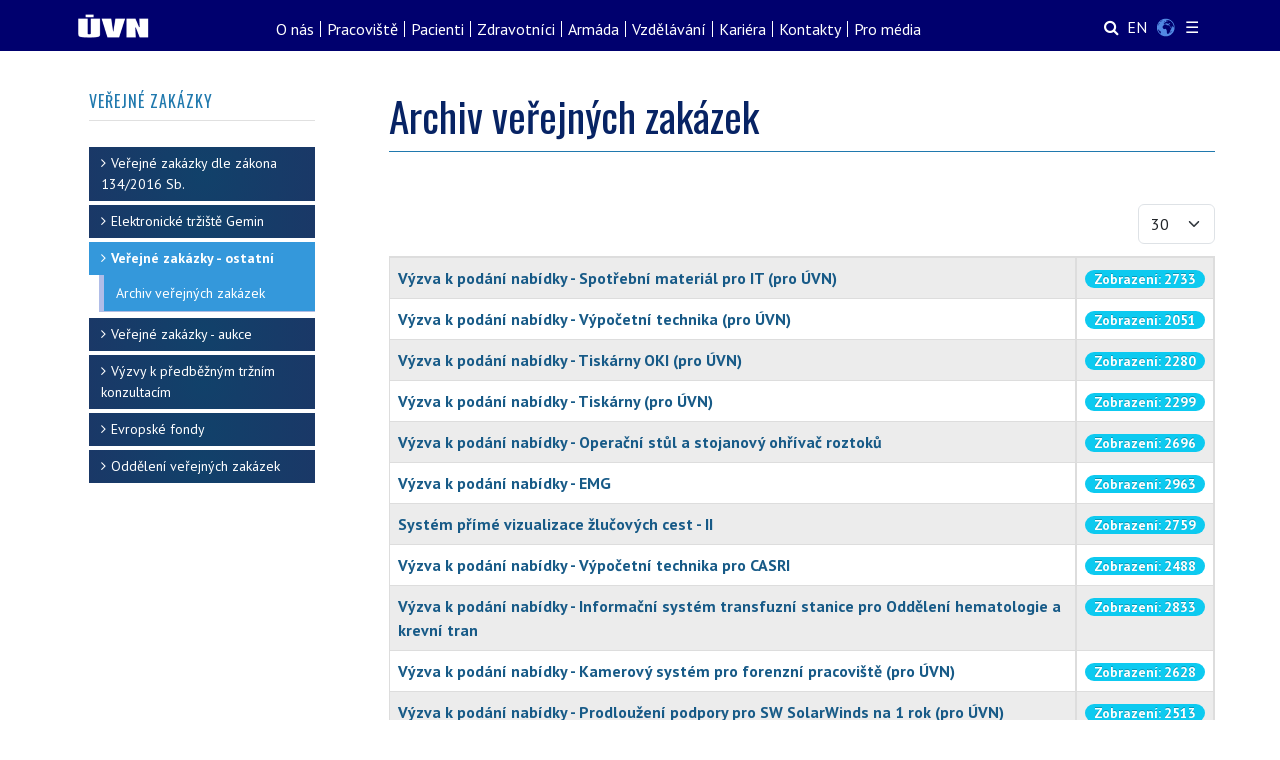

--- FILE ---
content_type: text/html; charset=utf-8
request_url: https://www.uvn.cz/cs/verejne-zakazky-ostatni/archiv-verejnych-zakazek?start=120
body_size: 99416
content:

<!DOCTYPE html>
<html xmlns="http://www.w3.org/1999/xhtml" xml:lang="cs-cz" lang="cs-cz" dir="ltr">

<head>

	<!-- Custom code -->
		<!-- // Custom code -->

	<!-- META FOR IOS & HANDHELD -->
	<meta name="viewport" content="width=device-width, initial-scale=1.0, maximum-scale=1.0, user-scalable=no"/>
	<style type="text/css">
		@-webkit-viewport   { width: device-width; }
		@-moz-viewport      { width: device-width; }
		@-ms-viewport       { width: device-width; }
		@-o-viewport        { width: device-width; }
		@viewport           { width: device-width; }
	</style>

	<script type="text/javascript">
		//<![CDATA[
		if (navigator.userAgent.match(/IEMobile\/10\.0/)) {
			var msViewportStyle = document.createElement("style");
			msViewportStyle.appendChild(
				document.createTextNode("@-ms-viewport{width:auto!important}")
			);
			document.getElementsByTagName("head")[0].appendChild(msViewportStyle);
		}
		//]]>
	</script>

	<meta name="HandheldFriendly" content="true"/>
	<meta name="apple-mobile-web-app-capable" content="YES"/>
	<!-- //META FOR IOS & HANDHELD -->

	<meta name="viewport" content="width=device-width, initial-scale=1.0" />

	<meta charset="utf-8">
	<meta name="og:title" content="Archiv veřejných zakázek">
	<meta name="og:type" content="article">
	<meta name="og:url" content="https://www.uvn.cz/cs/verejne-zakazky-ostatni/archiv-verejnych-zakazek?start=120">
	<meta name="og:site_name" content="Ústřední vojenská nemocnice Praha (ÚVN)">
	<meta name="og:description" content="Výzva k podání nabídky na veřejnou zakázku malého rozsahu &amp;quot;Spotřební materiál pro IT &amp;quot;. Nabídku je možné podat na elektronickém tržišti Gemin.cz, systémové číslo T002/15/V00029991.">
	<meta name="description" content="ÚVN - Ústřední vojenská nemocnice Praha">
	<meta name="generator" content="Joomla! - Open Source Content Management">
	<title>Archiv veřejných zakázek - Ústřední vojenská nemocnice Praha (ÚVN)</title>
	<link href="/templates/ja_simpli/favicon.ico" rel="icon" type="image/vnd.microsoft.icon">
<link href="/media/mod_languages/css/template.min.css?49f9d7" rel="stylesheet">
	<link href="/templates/ja_simpli/css/template-j4.css" rel="stylesheet">
	<link href="/templates/ja_simpli/css/custom.css" rel="stylesheet">
	<link href="/modules/mod_jaimagehotspot/assets/css/style.css?v=1" rel="stylesheet">
	<link href="/modules/mod_jaimagehotspot/assets/elements/popover/jquery.webui-popover.css" rel="stylesheet">
	<style>
		#ja-imagesmap410 a.point0 + div.popover {
			background-color: light;
		}
		#ja-imagesmap410 a.point0 + div.popover .popover-title {
			border-bottom: 0px none;
		}
		#ja-imagesmap410 a.point0 + div.popover .arrow::after {
			border-top-color: light;
		}
	
		#ja-imagesmap410 a.point1 + div.popover {
			background-color: light;
		}
		#ja-imagesmap410 a.point1 + div.popover .popover-title {
			border-bottom: 0px none;
		}
		#ja-imagesmap410 a.point1 + div.popover .arrow::after {
			border-top-color: light;
		}
	
		#ja-imagesmap410 a.point2 + div.popover {
			background-color: light;
		}
		#ja-imagesmap410 a.point2 + div.popover .popover-title {
			border-bottom: 0px none;
		}
		#ja-imagesmap410 a.point2 + div.popover .arrow::after {
			border-top-color: light;
		}
	
		#ja-imagesmap410 a.point3 + div.popover {
			background-color: light;
		}
		#ja-imagesmap410 a.point3 + div.popover .popover-title {
			border-bottom: 0px none;
		}
		#ja-imagesmap410 a.point3 + div.popover .arrow::after {
			border-top-color: light;
		}
	
		#ja-imagesmap410 a.point4 + div.popover {
			background-color: light;
		}
		#ja-imagesmap410 a.point4 + div.popover .popover-title {
			border-bottom: 0px none;
		}
		#ja-imagesmap410 a.point4 + div.popover .arrow::after {
			border-top-color: light;
		}
	
		#ja-imagesmap410 a.point5 + div.popover {
			background-color: light;
		}
		#ja-imagesmap410 a.point5 + div.popover .popover-title {
			border-bottom: 0px none;
		}
		#ja-imagesmap410 a.point5 + div.popover .arrow::after {
			border-top-color: light;
		}
	
		#ja-imagesmap410 a.point6 + div.popover {
			background-color: light;
		}
		#ja-imagesmap410 a.point6 + div.popover .popover-title {
			border-bottom: 0px none;
		}
		#ja-imagesmap410 a.point6 + div.popover .arrow::after {
			border-top-color: light;
		}
	
		#ja-imagesmap410 a.point7 + div.popover {
			background-color: light;
		}
		#ja-imagesmap410 a.point7 + div.popover .popover-title {
			border-bottom: 0px none;
		}
		#ja-imagesmap410 a.point7 + div.popover .arrow::after {
			border-top-color: light;
		}
	
		#ja-imagesmap410 a.point8 + div.popover {
			background-color: light;
		}
		#ja-imagesmap410 a.point8 + div.popover .popover-title {
			border-bottom: 0px none;
		}
		#ja-imagesmap410 a.point8 + div.popover .arrow::after {
			border-top-color: light;
		}
	
		#ja-imagesmap410 a.point9 + div.popover {
			background-color: light;
		}
		#ja-imagesmap410 a.point9 + div.popover .popover-title {
			border-bottom: 0px none;
		}
		#ja-imagesmap410 a.point9 + div.popover .arrow::after {
			border-top-color: light;
		}
	
		#ja-imagesmap410 a.point10 + div.popover {
			background-color: light;
		}
		#ja-imagesmap410 a.point10 + div.popover .popover-title {
			border-bottom: 0px none;
		}
		#ja-imagesmap410 a.point10 + div.popover .arrow::after {
			border-top-color: light;
		}
	
		#ja-imagesmap410 a.point11 + div.popover {
			background-color: light;
		}
		#ja-imagesmap410 a.point11 + div.popover .popover-title {
			border-bottom: 0px none;
		}
		#ja-imagesmap410 a.point11 + div.popover .arrow::after {
			border-top-color: light;
		}
	
		#ja-imagesmap410 a.point12 + div.popover {
			background-color: light;
		}
		#ja-imagesmap410 a.point12 + div.popover .popover-title {
			border-bottom: 0px none;
		}
		#ja-imagesmap410 a.point12 + div.popover .arrow::after {
			border-top-color: light;
		}
	
		#ja-imagesmap410 a.point13 + div.popover {
			background-color: light;
		}
		#ja-imagesmap410 a.point13 + div.popover .popover-title {
			border-bottom: 0px none;
		}
		#ja-imagesmap410 a.point13 + div.popover .arrow::after {
			border-top-color: light;
		}
	
		#ja-imagesmap410 a.point14 + div.popover {
			background-color: light;
		}
		#ja-imagesmap410 a.point14 + div.popover .popover-title {
			border-bottom: 0px none;
		}
		#ja-imagesmap410 a.point14 + div.popover .arrow::after {
			border-top-color: light;
		}
	</style>
	<style>div.mod_search734 input[type="search"]{ width:auto; }</style>
<script src="/media/vendor/jquery/js/jquery.min.js?3.7.1"></script>
	<script src="/media/legacy/js/jquery-noconflict.min.js?504da4"></script>
	<script type="application/json" class="joomla-script-options new">{"bootstrap.tooltip":{".hasTooltip":{"animation":true,"container":"body","html":true,"trigger":"hover focus","boundary":"clippingParents","sanitize":true}},"joomla.jtext":{"JAI_MOBILE_POPUP_LINK":"Link"},"system.paths":{"root":"","rootFull":"https:\/\/www.uvn.cz\/","base":"","baseFull":"https:\/\/www.uvn.cz\/"},"csrf.token":"ec60d204a35e65adef3438b7ad8afa4c"}</script>
	<script src="/media/system/js/core.min.js?a3d8f8"></script>
	<script src="/media/com_content/js/articles-list.min.js?f53819" type="module"></script>
	<script src="/media/vendor/bootstrap/js/popover.min.js?5.3.8" type="module"></script>
	<script src="/media/vendor/bootstrap/js/alert.min.js?5.3.8" type="module"></script>
	<script src="/media/vendor/bootstrap/js/button.min.js?5.3.8" type="module"></script>
	<script src="/media/vendor/bootstrap/js/carousel.min.js?5.3.8" type="module"></script>
	<script src="/media/vendor/bootstrap/js/collapse.min.js?5.3.8" type="module"></script>
	<script src="/media/vendor/bootstrap/js/dropdown.min.js?5.3.8" type="module"></script>
	<script src="/media/vendor/bootstrap/js/modal.min.js?5.3.8" type="module"></script>
	<script src="/media/vendor/bootstrap/js/offcanvas.min.js?5.3.8" type="module"></script>
	<script src="/media/vendor/bootstrap/js/scrollspy.min.js?5.3.8" type="module"></script>
	<script src="/media/vendor/bootstrap/js/tab.min.js?5.3.8" type="module"></script>
	<script src="/media/vendor/bootstrap/js/toast.min.js?5.3.8" type="module"></script>
	<script src="/templates/ja_simpli/js/template.js"></script>
	<script src="/modules/mod_jaimagehotspot/assets/js/bootstrap-tooltip.js?v=1"></script>
	<script src="/modules/mod_jaimagehotspot/assets/js/bootstrap-popover.js?v=1"></script>
	<script src="/modules/mod_jaimagehotspot/assets/js/modernizr.custom.63321.js"></script>
	<script src="/modules/mod_jaimagehotspot/assets/js/jquery.dropdown.js"></script>
	<script src="/modules/mod_jaimagehotspot/assets/elements/popover/jquery.webui-popover.js"></script>
	<script src="/modules/mod_jaimagehotspot/assets/js/script.js"></script>
	<script src="https://cdn.gtranslate.net/widgets/latest/globe.js" data-gt-orig-url="/cs/verejne-zakazky-ostatni/archiv-verejnych-zakazek" data-gt-orig-domain="www.uvn.cz" data-gt-widget-id="774" defer></script>
	<script>var jversion = '5';
var rootURL = "/";
var menuID = 885;
var jadir = jQuery('html').attr('dir');
var newIds = [];
var pinchDuration = 0;
var dropdown_id = '#cd-dropdown';
var moduleId = 410;

    ;(function($) {
    	// seperate pointer config.
    	var desc = $.parseJSON('{"14":{"ptype":"image","":"","ptype_image":"images\/joomlart\/map\/budova-A32.png","icon":"map-marker","iconcolor":"#ffffff","offsetx":"68.24873046875","offsety":"42.05335775335775","content_type":"default","content_img":"","content_url":"","title":"Budova A, vchod A1 - A4","link":"","details":"<ul>\\n<li><span class=\\"budova-a\\"><i class=\\"fa fa-plus\\" aria-hidden=\\"true\\"> <\/i><\/span> <a href=\\"https:\/\/lekarna.uvn.cz\/kontakty\/zdravotnicke-potreby-kontakt\\">Zdravotnick\u00e9 pot\u0159eby<\/a><\/li>\\n<li><span class=\\"budova-a\\">A1<\/span> <a href=\\"\/cs\/usek-centralnich-laboratori-uvod\\">Centr\u00e1ln\u00ed odb\u011bry a p\u0159\u00edjem materi\u00e1lu<\/a><\/li>\\n<li><span class=\\"budova-a\\">A1<\/span> <a href=\\"\/cs\/onkologie-uvod\\">Onkologick\u00e1 klinika<\/a><\/li>\\n<li><span class=\\"budova-a\\">A1<\/span> <a href=\\"\/cs\/ambulance-ortopedie\\">Ortopedick\u00e1 ambulance<\/a><\/li>\\n<li><span class=\\"budova-a\\">A3<\/span> <a href=\\"\/cs\/info-pro-darce-krve\\">D\u00e1rci krve<\/a><\/li>\\n<li><span class=\\"budova-a\\">A3<\/span> <a href=\\"\/cs\/oddleni-klinicke-biochemie-okb\\">Odd\u011blen\u00ed klinick\u00e9 biochemie<\/a><\/li>\\n<li><span class=\\"budova-a\\">A3<\/span> <a href=\\"\/cs\/psychologie-ulpo-uvod\\">\u00dast\u0159edn\u00ed l\u00e9ka\u0159sko-psychologick\u00e9 odd\u011blen\u00ed<\/a><\/li>\\n<li><span class=\\"budova-a\\">A4<\/span> <a href=\\"\/cs\/radiologie-uvod\\">Denzitometrie (DEXA), RTG ortopedie<\/a><\/li>\\n<li><span class=\\"budova-ex\\"><i class=\\"fa fa-coffee\\" aria-hidden=\\"true\\"> <\/i><\/span> Kav\u00e1rna<\/li>\\n<\/ul>","cutnumber":"50","vwidth":"400","vheight":"400","classpoint":"","bgcolor":"light","placement":"auto","popwidth":"360","popheight":"auto","jasetimage":"","imgid":"14","iconsize":"30","iconanchorx":"-50","iconanchory":"-50"},"12":{"ptype":"image","":"","ptype_image":"images\/joomlart\/map\/budova-A732.png","icon":"map-marker","iconcolor":"#ffffff","offsetx":"57.511425781250004","offsety":"41.001221001221005","content_type":"default","content_img":"","content_url":"","title":"Budova A, vchod A7","link":"","details":"<ul>\\n<li><span class=\\"budova-a\\">A7<\/span> <a href=\\"\/cs\/interni-klinika-uvod\\">Intern\u00ed klinika<\/a><\/li>\\n<li><span class=\\"budova-a\\">A7<\/span> <a href=\\"\/cs\/oddeleni-gastroenterologie-hepatologie-a-metabolismu\\">Gastroenterologie<\/a><\/li>\\n<li><span class=\\"budova-a\\">A7<\/span> <a href=\\"\/cs\/kardiologicke-oddeleni\\">Kardiologick\u00e9 odd\u011blen\u00ed<\/a><\/li>\\n<li><span class=\\"budova-a\\">A7<\/span> <a href=\\"\/cs\/oddleni-gastrointestinalni-endoskopie\\">Gastrointestin\u00e1ln\u00ed endoskopie<\/a><\/li>\\n<li><span class=\\"budova-a\\">A7<\/span> <a href=\\"\/cs\/rehabilitace-uvod\\">Rehabilitace (ORFM) - ambulance<\/a><\/li>\\n<li><span class=\\"budova-a\\">A7<\/span> <a href=\\"\/cs\/centrum-pro-screeningovou-kolonoskopii-uvod\\">Centrum pro screeningovou kolonoskopii<\/a><\/li>\\n<li><span class=\\"budova-a\\">A7<\/span> <a href=\\"\/cs\/kardiologicke-oddeleni\/kardiovaskularni-centrum\\">Kardiovaskul\u00e1rn\u00ed centrum<\/a><\/li>\\n<li><span class=\\"budova-a\\">A7<\/span> <a href=\\"\/cs\/cerebrovaskularni-centrum-uvod\\">Komplexn\u00ed cerebrovaskul\u00e1rn\u00ed centrum<\/a><\/li>\\n<li><span class=\\"budova-a\\">A7<\/span> <a href=\\"\/cs\/dialyzacni-stredisko\\">Hemodialyza\u010dn\u00ed st\u0159edisko<\/a><\/li>\\n<li><span class=\\"budova-a\\">A7<\/span> Ambulance logopedie<\/li>\\n<\/ul>","cutnumber":"50","vwidth":"400","vheight":"400","classpoint":"","bgcolor":"light","placement":"auto","popwidth":"300","popheight":"300","jasetimage":"","imgid":"12","iconsize":"30","iconanchorx":"-50","iconanchory":"-50"},"1":{"ptype":"image","":"","ptype_image":"images\/joomlart\/map\/budova-B32.png","icon":"map-marker","iconcolor":"#ffffff","offsetx":"51.87500000000001","offsety":"18.04236874236874","content_type":"default","content_img":"","content_url":"","title":"Budova B","link":"","details":"<ul>\\n<li><span class=\\"budova-b\\">B<\/span> <a href=\\"\/cs\/ocni-klinika-uvod\\">O\u010dn\u00ed klinika<\/a> <\/li>\\n<li><span class=\\"budova-b\\">B1<\/span> <a href=\\"\/cs\/centrum-nasledne-a-dlouhodobe-pece\\">Centrum n\u00e1sledn\u00e9 a dlouhodob\u00e9 p\u00e9\u010de<\/a> <\/li>\\n<li><span class=\\"budova-b\\">B1<\/span> <a href=\\"\/cs\/domov-vlci-mak-uvod\\">Domov Vl\u010d\u00ed m\u00e1k<\/a> <\/li>\\n<li><span class=\\"budova-b\\">B1<\/span> <a href=\\"\/cs\/humanitni-sluzba\\">Humanitn\u00ed slu\u017eba<\/a><\/li>\\n<li><span class=\\"budova-b\\">B1<\/span> <a href=\\"\/cs\/adiktologicka-ambulance\\">Adiktologick\u00e1 ambulance<\/a><\/li>\\n<li><span class=\\"budova-b\\">B1<\/span> Gerontopsychiatrick\u00e1 ambulance<\/li>\\n<li><span class=\\"budova-b\\">B1<\/span> <a href=\\"\/cs\/adiktologicka-ambulance\/centrum-pro-zavisle-na-tabaku\\">Centrum pro z\u00e1visl\u00e9 na tab\u00e1ku<\/a><\/li>\\n<li><span class=\\"budova-b\\">B1<\/span> <a href=\\"\/cs\/uvod-odp-pp\\">Odd\u011blen\u00ed paliativn\u00ed p\u00e9\u010de<\/a><\/li>\\n<li><span class=\\"budova-b\\">B1<\/span> Odd\u011blen\u00ed o\u0161et\u0159ovatelsk\u00e9 p\u00e9\u010de<\/li>\\n<li><span class=\\"budova-b\\">B1<\/span><a href=\\"\/cs\/nemoci-z-povolani-uvod\\">Odd\u011blen\u00ed nemoc\u00ed z povol\u00e1n\u00ed<\/a><\/li>\\n<li><span class=\\"budova-b\\">B2<\/span> <a href=\\"\/cs\/uvod-odp-pp\\">Odd\u011blen\u00ed dlouhodob\u00e9 p\u00e9\u010de<\/a><\/li>\\n<li><span class=\\"budova-b\\">B2<\/span> <a href=\\"\/cs\/stomatologie-uvod\\">Stomatologick\u00e9 odd\u011blen\u00ed<\/a><\/li>\\n<li><span class=\\"budova-b\\">B2<\/span> <a href=\\"https:\/\/dobrovolnici.uvn.cz\/\\">Dobrovolnick\u00e9 centrum<\/a><\/li>\\n<li><span class=\\"budova-b\\">B3<\/span> <a href=\\"\/cs\/zelena-cesta\\">Zelen\u00e1 cesta<\/a><\/li>\\n<li><span class=\\"budova-b\\">B3<\/span> <a href=\\"\/cs\/ambulantni-klinickofarmaceuticka-pece\\">Ambulance klinick\u00e9 farmacie<\/a><\/li>\\n<li><span class=\\"budova-b\\">B<\/span> Nemocni\u010dn\u00ed kaple<\/li>\\n<\/ul>","cutnumber":"50","vwidth":"400","vheight":"400","classpoint":"","bgcolor":"light","placement":"auto","popwidth":"300","popheight":"auto","jasetimage":"","imgid":"1","iconsize":"30","iconanchorx":"-50","iconanchory":"-50"},"11":{"ptype":"image","":"","ptype_image":"images\/joomlart\/map\/budova-C32.png","icon":"map-marker","iconcolor":"#ffffff","offsetx":"38.47822265625","offsety":"32.51733821733822","content_type":"default","content_img":"","content_url":"","title":"Budova C","link":"","details":"<ul>\\n<li><span class=\\"budova-c\\">C3<\/span> <a href=\\"\/cs\/dermatovenerologicke-oddeleni-uvod\\">Dermatovenerologie (ko\u017en\u00ed)<\/a><\/li>\\n<li><span class=\\"budova-c\\">C3<\/span> <a href=\\"\/cs\/neurologie-uvod\\">Neurologick\u00e9 odd\u011blen\u00ed<\/a><\/li>\\n<li><span class=\\"budova-c\\">C3<\/span> <a href=\\"\/cs\/luzkova-cast-orfm\\">Rehabilitace (ORFM) - l\u016f\u017eka<\/a><\/li>\\n<li><span class=\\"budova-c\\">C3<\/span> <a href=\\"\/cs\/interni-ambulantni-oddeleni-iao\\">Nutri\u010dn\u00ed terapeut<\/a><\/li>\\n<li><span class=\\"budova-c\\">C4<\/span> <a href=\\"\/cs\/interni-ambulantni-oddeleni-iao\\">Intern\u00ed ambulantn\u00ed odd\u011blen\u00ed<\/a><\/li>\\n<li><span class=\\"budova-c\\">C4<\/span> <a href=\\"\/cs\/interni-ambulantni-oddeleni-iao\/diabetologicke-centrum-uvn\\">Diabetologick\u00e9 centrum<\/a><\/li>\\n<li><span class=\\"budova-c\\">C4<\/span> <a href=\\"\/cs\/interni-ambulantni-oddeleni-iao\/centrum-pro-biologickou-lecbu-isz\\">Centrum pro l\u00e9\u010dbu ISZ<\/a><\/li>\\n<li><span class=\\"budova-c\\">C5<\/span> <a href=\\"\/cs\/odd-vseobecnych-internich-luzek\\">Odd\u011blen\u00ed v\u0161eobecn\u00fdch intern\u00edch l\u016f\u017eek<\/a><\/li>\\n<li><span class=\\"budova-c\\">C5<\/span> <a href=\\"\/cs\/psychiatrie-uvod\\">Psychiatrick\u00e1 klinika<\/a><\/li>\\n<li><span class=\\"budova-c\\">C5<\/span> <a href=\\"\/cs\/neurologie-uvod\\">Neurologick\u00e9 odd\u011blen\u00ed - l\u016f\u017eka<\/a><\/li>\\n<li><span class=\\"budova-c\\">C5<\/span> <a href=\\"\/cs\/radiologie-uvod\\">Magnetick\u00e1 rezonance MR 2<\/a><\/li>\\n<\/ul>","cutnumber":"50","vwidth":"400","vheight":"400","classpoint":"","bgcolor":"light","placement":"auto","popwidth":"300","popheight":"auto","jasetimage":"","imgid":"11","iconsize":"30","iconanchorx":"-50","iconanchory":"-50"},"7":{"ptype":"image","":"","ptype_image":"images\/joomlart\/map\/budova-CH132.png","icon":"map-marker","iconcolor":"#ffffff","offsetx":"48.21455078125","offsety":"59.23284493284494","content_type":"default","content_img":"","content_url":"","title":"Budova CH1 (vstup p\u0159es CH2)","link":"","details":"<ul>\\n<li><span class=\\"budova-ch\\">CH1<\/span> <a href=\\"\/cs\/ustav-klinickych-neurooboru\\">\u00dastav klinick\u00fdch neuroobor\u016f<\/a><\/li>\\n<li><span class=\\"budova-ch\\">CH1<\/span> <a href=\\"\/cs\/neurochirurgicka-klinika-uvod\\">Neurochirurgick\u00e1 klinika<\/a><\/li>\\n<li><span class=\\"budova-ch\\">CH1<\/span> <a href=\\"\/cs\/luzkove-oddeleni-ortopedie\\">Klinika ortopedie - l\u016f\u017ekov\u00e1 \u010d\u00e1st<\/a><\/li>\\n<li><span class=\\"budova-ch\\">CH1<\/span> <a href=\\"\/cs\/chirurgicka-klinika-charakteristika\\">Chirurgick\u00e1 klinika<\/a><\/li><li><span class=\\"budova-ch\\">CH1<\/span> <a href=\\"\/cs\/ambulance-orl-kliniky\\">Klinika ORL - Recepce ambulance<\/a><\/li>\\n<li><span class=\\"budova-ch\\">CH1<\/span> <a href=\\"\/cs\/urologie-uvod\\">Urologick\u00e1 klinika<\/a><\/li>\\n<li><span class=\\"budova-ch\\">CH1<\/span> <a href=\\"\/cs\/gynekologicka-klinika-uvod\\">Gynekologick\u00e1 klinika<\/a><\/li>\\n<li><span class=\\"budova-ch\\">CH1<\/span> <a href=\\"\/cs\/oddeleni-oblicejove-a-celistni-chirurgie\\">Obli\u010dejov\u00e1 a \u010delistn\u00ed chirurgie<\/a><\/li>\\n<li><span class=\\"budova-ch\\">CH1<\/span> <a href=\\"\/cs\/pracoviste-nasledne-intenzivni-pece-nip-diop\\">Pracovi\u0161t\u011b DIOP, NIP<\/a><\/li>\\n<li><span class=\\"budova-ch\\">CH1<\/span> <a href=\\"\/cs\/ambulance-nchk\\">Spondylochirurgick\u00e1 ambulance<\/a><\/li>\\n<li><span class=\\"budova-ch\\">CH1<\/span> <a href=\\"\/cs\/anesteziologicke-oddleni\/anesteziologicka-ambulance\\">Anesteziologick\u00e1 ambulance<\/a><\/li>\\n<\/ul>","cutnumber":"50","vwidth":"400","vheight":"400","classpoint":"","bgcolor":"light","placement":"auto","popwidth":"360","popheight":"auto","jasetimage":"","imgid":"7","iconsize":"30","iconanchorx":"-50","iconanchory":"-50"},"6":{"ptype":"image","":"","ptype_image":"images\/joomlart\/map\/budova-CH232.png","icon":"map-marker","iconcolor":"#ffffff","offsetx":"55.958691406250004","offsety":"53.897069597069596","content_type":"default","content_img":"","content_url":"","title":"Budova CH2","link":"","details":"<ul>\\n<li><span class=\\"budova-ch\\">CH2<\/span> <a href=\\"\/cs\/emergency-uvn\\">Pohotovost, EMERGENCY<\/a><\/li>\\n<li><span class=\\"budova-ch\\">CH2<\/span> <a href=\\"\/cs\/radiologie-uvod\\">Radiodiagnostika - RDG, CT, MR 1, Angio...<\/a><\/li>\\n<li><span class=\\"budova-ch\\">CH2<\/span> <a href=\\"\/cs\/karim-uvod\\">Klinika anesteziologie (KARIM)<\/a> <\/li>\\n<li><span class=\\"budova-ch\\">CH2<\/span> <a href=\\"\/cs\/operacni-saly-uvod\\">Opera\u010dn\u00ed s\u00e1ly<\/a><\/li>\\n<li><span class=\\"budova-ch\\">CH2<\/span> <a href=\\"\/cs\/hygiena-uvod\\">Odd\u011blen\u00ed nemocni\u010dn\u00ed hygieny<\/a><\/li>\\n<li><span class=\\"budova-ch\\">CH2<\/span> <a href=\\"\/cs\/kongresove-centrum-uvn\\">Kongresov\u00e9 centrum<\/a><\/li>\\n<li><span class=\\"budova-\\"><i class=\\"fa fa-shopping-basket\\" aria-hidden=\\"true\\"> <\/i><\/span> Prodejna ob\u010derstven\u00ed PONT<\/li>\\n<\/ul>","cutnumber":"50","vwidth":"400","vheight":"400","classpoint":"","bgcolor":"light","placement":"auto","popwidth":"360","popheight":"260","jasetimage":"","imgid":"6","iconsize":"30","iconanchorx":"-50","iconanchory":"-50"},"161111111":{"ptype":"image","":"","ptype_image":"images\/joomlart\/map\/budova-CH332.png","icon":"map-marker","iconcolor":"#ffffff","offsetx":"31.484374999999996","offsety":"54.566544566544565","iconsize":"30","iconanchorx":"-50","iconanchory":"-50","content_type":"default","content_img":"","content_url":"","title":"Budova CH3","link":"","details":"<ul>\\n<li><span class=\\"budova-ch\\">CH3<\/span> <a href=\\"\/cs\/ustav-radiacni-terapie\/\\">\u00dastav radia\u010dn\u00ed terapie<\/a><\/li>\\n<\/ul>","cutnumber":"50","vwidth":"400","vheight":"400","classpoint":"","bgcolor":"light","placement":"auto","popwidth":"330","popheight":"auto","jasetimage":"","imgid":"161111111"},"9":{"ptype":"image","":"","ptype_image":"images\/joomlart\/map\/budova-E32.png","icon":"map-marker","iconcolor":"#ffffff","offsetx":"23.8427734375","offsety":"41.607692307692304","content_type":"default","content_img":"","content_url":"","title":"Budova E","link":"","details":"<ul>\\n<li><span class=\\"budova-e\\">E1<\/span> <a href=\\"\/cs\/klinika-infekcnich-nemoci-uvod\\"> Infek\u010dn\u00ed klinika - n\u00e1v\u0161t\u011bvy<\/a><\/li>\\n<li><span class=\\"budova-e\\">E1<\/span> Vojensk\u00fd zdravotn\u00ed \u00fastav<\/li>\\n<li><span class=\\"budova-e\\">E1<\/span> <a href=\\"\/cs\/uvod-odd-klin-farmacie\\"> Odd\u011blen\u00ed klinick\u00e9 farmacie<\/a><\/li>\\n<li><span class=\\"budova-e\\">E1<\/span> <a href=\\"\/cs\/luzkove-odeleni-orl\\"> Klinika ORL - l\u016f\u017eka<\/a><\/li>\\n<li><span class=\\"budova-e\\">E3<\/span> <a href=\\"\/cs\/oddleni-klinicke-mikrobiologie\\"> Odd\u011blen\u00ed klinick\u00e9 mikrobiologie<\/a><\/li>\\n<li><span class=\\"budova-e\\">E5<\/span> <a href=\\"\/cs\/hiv-centrum-uvn\\"> HIV centrum<\/a><\/li>\\n<li><span class=\\"budova-e\\">E5<\/span> <a href=\\"\/cs\/centrum-ockovani-a-cestovni-mediciny-uvn\\"> Centrum o\u010dkov\u00e1n\u00ed a cestovn\u00ed medic\u00edny<\/a><\/li>\\n<li><span class=\\"budova-e\\">E5<\/span> <a href=\\"\/cs\/pro-pacienty-a-navstevy-kin\/opat-stacionar-pro-atb-lecbu\\"> Stacion\u00e1\u0159 pro ATB l\u00e9\u010dbu (OPAT)<\/a><\/li>\\n<li><span class=\\"budova-e\\">E5<\/span> O\u010dkovac\u00ed m\u00edsto COVID<\/li>\\n<li><span class=\\"budova-e\\">E6<\/span> <a href=\\"\/cs\/klinika-infekcnich-nemoci-uvod\\"> Infek\u010dn\u00ed klinika - p\u0159\u00edjem pacient\u016f<\/a><\/li>\\n<\/ul>","cutnumber":"50","vwidth":"400","vheight":"400","classpoint":"","bgcolor":"light","placement":"auto","popwidth":"360","popheight":"auto","jasetimage":"","imgid":"9","iconsize":"30","iconanchorx":"-50","iconanchory":"-50"},"2":{"ptype":"image","":"","ptype_image":"images\/joomlart\/map\/budova-F32.png","icon":"map-marker","iconcolor":"#ffffff","offsetx":"89.7998046875","offsety":"31.349206349206348","content_type":"default","content_img":"","content_url":"","title":"Budova F","link":"","details":"<ul>\\n<li><span class=\\"budova-f\\">F1<\/span> <a href=\\"\/cs\/vedeni-nemocnice\\">\u0158editelstv\u00ed nemocnice<\/a><\/li>\\n<li><span class=\\"budova-f\\">F1<\/span> <a href=\\"\/cs\/simulacni-centrum-karim\\">Centrum simula\u010dn\u00ed medic\u00edny<\/a><\/li>\\n<li><span class=\\"budova-f\\">F2<\/span> <a href=\\"\/cs\/vzdelavaci-centrum-uvn\\">Vzd\u011bl\u00e1vac\u00ed centrum<\/a><\/li>\\n<li><span class=\\"budova-f\\">F2<\/span> Sportovn\u00ed za\u0159\u00edzen\u00ed (t\u011blocvi\u010dna, posilovna)<\/li>\\n<\/ul> ","cutnumber":"50","vwidth":"400","vheight":"400","classpoint":"","bgcolor":"light","placement":"auto","popwidth":"320","popheight":"130","jasetimage":"","imgid":"2","iconsize":"30","iconanchorx":"-50","iconanchory":"-50"},"8":{"ptype":"image","":"","ptype_image":"images\/joomlart\/map\/budova-P32.png","icon":"map-marker","iconcolor":"#ffffff","offsetx":"15.288085937500002","offsety":"47.94468864468864","content_type":"default","content_img":"","content_url":"","title":"Budova P","link":"","details":"<ul>\\n<li><span class=\\"budova-p\\">P1<\/span> <a href=\\"\/cs\/patologie-uvod\\">Patologie<\/a><\/li>\\n<li><span class=\\"budova-p\\">P1<\/span> <a href=\\"\/cs\/vusl-uvod\\">Vojensk\u00fd \u00fastav soudn\u00edho l\u00e9ka\u0159stv\u00ed<\/a><\/li>\\n<\/ul>","cutnumber":"50","vwidth":"400","vheight":"400","classpoint":"","bgcolor":"light","placement":"auto","popwidth":"360","popheight":"100","jasetimage":"","imgid":"8","iconsize":"30","iconanchorx":"-50","iconanchory":"-50"},"16111111":{"ptype":"image","":"","ptype_image":"images\/joomlart\/map\/budova-V32.png","icon":"map-marker","iconcolor":"#ffffff","offsetx":"15.46875","offsety":"32.83272283272283","iconsize":"30","iconanchorx":"-50","iconanchory":"-50","content_type":"default","content_img":"","content_url":"","title":"Budova V","link":"","details":"<ul>\\n<li><span class=\\"budova-v\\">V1<\/span> Odd. pro v\u00fdb\u011br person\u00e1lu A\u010cR<\/li>\\n<li><span class=\\"budova-v\\">V2<\/span> <a href=\\"\/cs\/pezkumna-komise\\">P\u0159ezkumn\u00e1 komise \u00daVN<\/a><\/li>\\n<\/ul> ","cutnumber":"50","vwidth":"400","vheight":"400","classpoint":"","bgcolor":"light","placement":"auto","popwidth":"auto","popheight":"auto","jasetimage":"","imgid":"16111111"},"16":{"ptype":"image","":"","ptype_image":"images\/joomlart\/map\/budova-K.png","icon":"map-marker","iconcolor":"#ffffff","offsetx":"64.08857421875001","offsety":"19.873870573870573","content_type":"default","content_img":"","content_url":"","title":"Budova \u00fastavn\u00ed kuchyn\u011b","link":"","details":"<ul>\\n<li><span class=\\"budova-k\\">K<\/span> <a href=\\"\/cs\/namestek-pro-nelekarske-zdravotnicke-profese-a-rizeni-kvality-zdravotni-pece\/oddeleni-lecebne-vyzivy\\">Odd\u011blen\u00ed l\u00e9\u010debn\u00e9 v\u00fd\u017eivy<\/a><\/li><\/ul>","cutnumber":"50","vwidth":"400","vheight":"400","classpoint":"","bgcolor":"light","placement":"auto","popwidth":"250","popheight":"50","jasetimage":"","imgid":"16","iconsize":"30","iconanchorx":"-50","iconanchory":"-50"},"5":{"ptype":"image","":"","ptype_image":"images\/joomlart\/map\/budova-INFO32.png","icon":"map-marker","iconcolor":"#ffffff","offsetx":"64.56220703125","offsety":"56.105006105006105","content_type":"default","content_img":"","content_url":"","title":"Informa\u010dn\u00ed centrum","link":"","details":"<ul>\\n<li><strong>\\n<i class=\\"fa fa-phone-square fa-lg\\"> <\/i>\\n973 208 333\\n<\/strong><\/li>\\n<li><p>M\u00edsto zap\u016fj\u010den\u00ed transportn\u00edho voz\u00edku pro imobiln\u00ed pacienty<\/p><\/li>\\n<\/ul>","cutnumber":"50","vwidth":"400","vheight":"400","classpoint":"","bgcolor":"light","placement":"auto","popwidth":"200","popheight":"90","jasetimage":"","imgid":"5","iconsize":"30","iconanchorx":"-50","iconanchory":"-50"},"3":{"ptype":"image","":"","ptype_image":"images\/joomlart\/map\/budova-L32.png","icon":"map-marker","iconcolor":"#ffffff","offsetx":"81.31025390625","offsety":"43.67118437118437","content_type":"default","content_img":"","content_url":"","title":"L\u00e9k\u00e1rna","link":"","details":"<ul>\\n<li><span class=\\"budova-l\\">L<\/span> <a href=\\"http:\/\/lekarna.uvn.cz\/\\">Ve\u0159ejn\u00e1 l\u00e9k\u00e1rna<\/a><\/li>\\n<\/ul> ","cutnumber":"50","vwidth":"400","vheight":"400","classpoint":"","bgcolor":"light","placement":"auto","popwidth":"200","popheight":"auto","jasetimage":"","imgid":"3","iconsize":"30","iconanchorx":"-50","iconanchory":"-50"},"1611111111":{"ptype":"image","ptype_image":"images\/joomlart\/map\/ico-placeni32.png#joomlaImage:\/\/local-images\/joomlart\/map\/ico-placeni32.png?width=27&height=32","icon":"map-marker","iconcolor":"#ffffff","offsetx":"71.75","offsety":"49.44","iconsize":"25","iconanchorx":"-50","iconanchory":"-50","jasetimage":"","content_type":"default","content_img":"images\/stories\/ilustr\/park_autom.jpg#joomlaImage:\/\/local-images\/stories\/ilustr\/park_autom.jpg?width=400&height=309","content_url":"","title":"Parkovac\u00ed automat","link":"","cutnumber":"50","vwidth":"400","vheight":"400","classpoint":"","bgcolor":"light","placement":"auto","popwidth":"250","popheight":"auto","details":"<p>M\u00edsto pro zaplacen\u00ed pakovn\u00e9ho. Po prav\u00e9 stran\u011b p\u0159ed v\u00fdjezdem z are\u00e1lu <\/p>\\n<a href=\\"\/cs\/kde-nas-najdete\/parkovani-v-uvn\\">Parkov\u00e1n\u00ed v are\u00e1lu \u00daVN<\/a>","imgid":"1611111111"}}');
    	// all pointer config.
    	var jaihp_settings = {
			hideDelay: 400,
			trigger: 'hover',
			multiple: 0,
			anim: 'fade'
		};

		$(window).on('load', function() {
		    if (newIds.length > 0) {
		        for (let i=0; i<newIds.length; i++){
			        if (!newIds[i]) continue ;
			        scaleIconFollowScreen(newIds[i].imgId, newIds[i].mod_img_spot_id);
                    handleMultipleHappen(newIds[i].mod_img_spot_id);
		        }
	        }
		
		    scaleIconFollowScreen('ja-hotspot-image-410', 'ja-imagesmap410');
		    
			// Remove Chosen Select.
			if ($('#ja-imagesmap410 #cd-dropdown').hasClass('chzn-done'))
				$('#ja-imagesmap410 #cd-dropdown').chosen('destroy');
			$('#ja-imagesmap410 #cd-dropdown').jadropdown({
                gutter : 0,
                stack : false
            });

			$('#ja-imagesmap410 .cd-dropdown ul li').click(function() {
				target = $(this).attr('data-value');
                setTimeout(function() {
                    WebuiPopovers.show('#ja-imagesmap410 #'+target+' .bg');
                }, 100);
			});

			$('#ja-imagesmap410 a.point').each(function() {
				var data = desc[$(this).attr('id').replace('ja-marker-','')];
				var _e = $(this).find('.bg');
				// around here little messy. we should clean up a bit in future
				// this only work on mobile + popup type = window + type = website.
				if ('popup' == 'window' 
				    && is_mobile_device()
				    && data.content_url
				    && data.content_type == 'website'
				    ) {
                    _e.click(function(event) {
                        window.open($(this).parent().data('content_url'), '_blank');
                        return false;
                        event.preventDefault();
                        return false;
                    });
				} else // normal function.
				    OverAllData(_e, data, jaihp_settings);

				if (jaihp_settings.trigger == 'hover' && !is_mobile_device()) {
					// add click to the url if not click event.
					_e.click(function(event) {
						if ($(this).parent().data('link') && data.content_type == 'default') {
							window.open($(this).parent().data('link'), '_blank');
							return;
						}
						if ($(this).parent().data('content_url'))
							window.open($(this).parent().data('content_url'), '_blank');
						event.preventDefault();
						return false;
					});
				}
				if (jaihp_settings.trigger == 'sticky') {
					_e.off().unbind().click(function(event) {
						_e.webuiPopover('destroy');
						_e.off().unbind();
						jaihp_settings2=jaihp_settings;
						jaihp_settings2.trigger='hover';
						OverAllData(_e, data, jaihp_settings2);
						event.preventDefault();
						return false;
					});
				}
			});
            jQuery(window).on('resize', function(event) {
                scaleIconFollowScreen('ja-hotspot-image-410', 'ja-imagesmap410');
            });
		});
	 })(jQuery);
function handleMultipleHappen(mod_img_spot_id_){
	var mod_img_spot_id = '#' + mod_img_spot_id_;
	// Remove Chosen Select.
	var chosenSelect = $(mod_img_spot_id + ' ' + dropdown_id);
	if (chosenSelect.hasClass('chzn-done')) {
		chosenSelect.chosen('destroy');
	}
	chosenSelect.jadropdown({
		gutter: 0,
		stack: false
	});

	$(mod_img_spot_id + ' .cd-dropdown ul li').click(function () {
		var target = $(this).attr('data-value');
		setTimeout(function () {
			WebuiPopovers.show(mod_img_spot_id + ' #' + target + ' .bg');
		}, 100);
	});

	$(mod_img_spot_id + ' a.point').each(function () {
		// var data = desc[$(this).attr('id').replace('ja-marker-', '').split('-')[0]];
		var data = desc[$(this).attr('id').replace('ja-marker-', '')];
		var _e = $(this).find('.bg');
		// around here little messy. we should clean up a bit in future
		// this only work on mobile + popup type = window + type = website.
		if (popup === 'window' && is_mobile_device()
			&& data.content_url && data.content_type === 'website') {
			_e.click(function (event) {
				window.open($(this).parent().data('content_url'), '_blank');
				event.preventDefault();
				return false;
			});
		} else // normal function.
		{
			OverAllData(_e, data, jaihp_settings);
		}

		if (jaihp_settings.trigger === 'hover' && !is_mobile_device()) {
			// add click to the url if not click event.
			_e.click(function (event) {
				if ($(this).parent().data('link') && data.content_type === 'default') {
					window.open($(this).parent().data('link'), '_blank');
					return;
				}
				if ($(this).parent().data('content_url'))
					window.open($(this).parent().data('content_url'), '_blank');
				event.preventDefault();
				return false;
			});
		}
		if (jaihp_settings.trigger === 'sticky') {
			_e.off().unbind().click(function (event) {
				_e.webuiPopover('destroy');
				_e.off().unbind();
				var jaihp_settings2 = jaihp_settings;
				jaihp_settings2.trigger = 'hover';
				OverAllData(_e, data, jaihp_settings2);
				event.preventDefault();
				return false;
			});
		}
	});
}
</script>
	<script>window.gtranslateSettings = window.gtranslateSettings || {};window.gtranslateSettings['774'] = {"default_language":"cs","languages":["en","cs","fr","de","it","es"],"url_structure":"none","wrapper_selector":"#gt-wrapper-774","globe_size":20,"flag_size":32,"flag_style":"2d","custom_domains":null,"float_switcher_open_direction":"top","switcher_open_direction":"top","native_language_names":1,"add_new_line":1,"select_language_label":"Select Language","detect_browser_language":0,"custom_css":"","alt_flags":[],"switcher_horizontal_position":"left","switcher_vertical_position":"bottom","horizontal_position":"inline","vertical_position":"inline"};</script>


	<!--[if lt IE 9]>
		<script src="/media/jui/js/html5.js"></script>
	<![endif]-->

	
	<!-- Custom color style -->
	<link href="https://fonts.googleapis.com/css?family=PT Sans:400,400italic,700,700italic&subset=latin,latin-ext" rel="stylesheet" type="text/css" >
<link href="https://fonts.googleapis.com/css?family=PT Serif:400,400italic,700,700italic&subset=latin,latin-ext" rel="stylesheet" type="text/css" >
<link href="https://fonts.googleapis.com/css?family=Oswald:400,400italic,700,700italic&subset=latin,latin-ext" rel="stylesheet" type="text/css" >
<link id="custom-style-css" href="/media/ja_simpli/css/custom-styles/9.css" rel="stylesheet" type="text/css" >
	<!-- Custom code -->
	<link href="/templates/uvn/favicon.ico" rel="shortcut icon" type="image/vnd.microsoft.icon">
<link type="text/css" href="/templates/uvn/css/uvn2020.css?ver=0512" rel="stylesheet">
<link type="text/css" href="/templates/uvn/css/all.css" rel="stylesheet">
<link type="text/css" href="/templates/uvn/css/www2022.css" rel="stylesheet">
  <!--[if lt IE 9]>
<link type="text/css" href="/templates/uvn/css/uvnIE8.css" rel="stylesheet">
	<![endif]-->
<link type="text/css" href="/templates/uvn/css/kariera.css" rel="stylesheet">
<link href="/templates/uvn/css/infomat.css" rel="stylesheet">
 <script src="/templates/uvn/js/bmi.js" type="text/javascript" ></script>
<style>
.visradek {padding: .25em 0 .25em .5em;}
@media only screen and (max-width: 992px) {
    .visradek { display: block;}
}
.visradek:hover { background: #f4f4f4;}
.nchr .visCSSlabel {
  padding: .2em .2em .2em .5em;
  border-left: 5px solid #3498db;
}
.nchr .odstup2em {margin:2em;}
/* kongresy - blogy - 2 sloupce napříč */
.napric {margin: 2em auto;}
.napric .blog-item {background: #f0f0f0; padding: 1em;}
.napric figure {
margin: 0 0 1em 0;
max-width: inherit;
float: none;
box-shadow: none;
width: auto;
}
.visform.nchr .visCSSrllst {
  display: inline-block;
  width: 64%;
  margin-right: 1%;
  font-size: 1em;
  vertical-align: middle;
  margin-left: 1em;
  line-height: 2em;
}
.visCSSclear {  margin: 1em 0;}
.visform.nchr .visCSSclear label::after {
  background-color: #fff;
  content: "";
  display: block;
  height: 1px;
  position: relative;
  width: 110%;
  border-bottom: 1px solid #ddd;
}

.visform.nchr .visCSSclear input[type="radio"] {
  margin: 0;
}
#form-error-container {
  border: 1px solid red;
  color: red;
  font-weight: bold;
}
</style>	<!-- // Custom code -->
	<script>
		var isJ4 = true;
	</script>
</head>

<body class="page-category ">

	<!-- Custom code -->
		<!-- // Custom code -->

<div class="main">

		<!-- HEADER -->
	<header id="header" class="header stick-on-top" role="banner">
		<div class="container">
		<div class="row">
	    	<!-- Logo - header left -->
	    	<div class="span2">
			<a class="navbar-brand logo logo-text" href="/">
				<strong></strong>
				<small class="slogan"></small>
			</a>
			</div>
			<!-- // Logo -->

				    	<!-- ADS-->
	    	<div class="banner span10  ">
				
<div id="mod-custom732" class="mod-custom custom">
    <div style="display: inline;">
<div id="mod-custom733" class="mod-custom custom">
    <div style="display: inline-block;"><a title="Hledat na strankach" href="#" onclick="ukaz('pgSrch');"><i class="fa fa-search">&nbsp;</i></a></div></div>

<div id="pgSrch"><div class="search mod_search734">
	<form action="/cs/verejne-zakazky-ostatni/archiv-verejnych-zakazek?start=120" method="post" class="form-inline" role="search">
		<label for="mod-search-searchword734" class="element-invisible">Vyhledávání...</label> <input name="searchword" id="mod-search-searchword734" maxlength="200"  class="inputbox search-query input-medium" type="search" size="30" placeholder="Zadejte hledaný text..." /> <button class="button btn btn-primary" onclick="this.form.searchword.focus();">Hledat</button>		<input type="hidden" name="task" value="search" />
		<input type="hidden" name="option" value="com_search" />
		<input type="hidden" name="Itemid" value="805" />
	</form>
</div>
</div>
</div></div>
<div class="mod-languages">
    <p class="visually-hidden" id="language_picker_des_731">Zvolte jazyk</p>


    <ul aria-labelledby="language_picker_des_731" class="mod-languages__list lang-inline">

                                                    <li>
                <a aria-label="English (UK)" href="/en/">
                                            EN                                    </a>
            </li>
                </ul>

</div>
<div class="moduletable mod-languages">
        
<div id="mod-custom775" class="mod-custom custom">
    <div style="display: inline-block; top: 5px; position: relative;"><div class="gtranslate_wrapper" id="gt-wrapper-774"></div></div></div>
</div>

<div id="mod-custom730" class="mod-custom custom">
    <div><a class="d-lg-none" type="button" data-bs-toggle="offcanvas" href="#menu_stranky">&#9776;</a> </div></div>

<div id="mod-custom735" class="mod-custom custom">
    <div style="display: inline-block;"><div class="moduletable ">
        <ul class="mod-menu mod-list nav _main">
<li class="nav-item item-657"><a href="/cs/o-nas" >O nás</a></li><li class="nav-item item-89"><a href="/cs/pracoviste-uvn" >Pracoviště</a></li><li class="nav-item item-96"><a href="/cs/informace-pro-pacienty-uvn" >Pacienti</a></li><li class="nav-item item-97"><a href="/cs/zdravotnici" >Zdravotníci</a></li><li class="nav-item item-98"><a href="/cs/armada" >Armáda</a></li><li class="nav-item item-737"><a href="/cs/vzdelavani" >Vzdělávání</a></li><li class="nav-item item-165"><a href="/cs/kariera" >Kariéra</a></li><li class="nav-item item-593"><a href="/cs/kontakty" >Kontakty</a></li><li class="nav-item item-3227"><a href="/cs/kontakt-pro-media" >Pro média</a></li></ul>
</div>
</div></div>

			</div>
			<!-- // ADS-->
					</div>
		</div>	</header>
	<!-- // HEADER -->
		
	
	
	
	
	
		<!-- MAIN BODY -->
	<div class="mainbody">
		<div class="container">			<div class="mainbody-inner row content-right">
        <!-- Content -->
        <main id="content" class="content span9 pull-right" role="main">

          <!-- Breadcrums -->
          
          <!-- // Breadcrums -->

          <div id="system-message-container">
	</div>

          <div class="com-content-category category-list">

<div class="content-category">
            <h1>
            Archiv veřejných zakázek        </h1>
    
        
    
            <div class="category-desc">
                                                    <p><br mce_bogus="1"></p>                                </div>
        
<form action="https://www.uvn.cz/cs/verejne-zakazky-ostatni/archiv-verejnych-zakazek?start=120" method="post" name="adminForm" id="adminForm" class="com-content-category__articles">
    
            <div class="com-content-category__pagination btn-group float-end">
            <label for="limit" class="visually-hidden">
                Počet zobrazení            </label>
            <select id="limit" name="limit" class="form-select" onchange="this.form.submit()">
	<option value="5">5</option>
	<option value="10">10</option>
	<option value="15">15</option>
	<option value="20">20</option>
	<option value="25">25</option>
	<option value="30" selected="selected">30</option>
	<option value="50">50</option>
	<option value="100">100</option>
	<option value="200">200</option>
	<option value="500">500</option>
	<option value="0">V&scaron;e</option>
</select>
        </div>
    
            <table class="com-content-category__table category table table-striped table-bordered table-hover">
            <caption class="visually-hidden">
                Články            </caption>
            <thead class="visually-hidden">
                <tr>
                    <th scope="col" id="categorylist_header_title">
                        <a href="#" onclick="Joomla.tableOrdering('a.title','asc','', document.getElementById('adminForm'));return false;" class="hasTooltip" title="Kliknutím seřadíte podle tohoto sloupce" data-bs-placement="top">Titulek</a>                    </th>
                                                                                    <th scope="col" id="categorylist_header_hits">
                            <a href="#" onclick="Joomla.tableOrdering('a.hits','asc','');return false;" class="hasTooltip" title="Kliknutím seřadíte podle tohoto sloupce" data-bs-placement="top">Počet zobrazení</a>                        </th>
                                                                                                </tr>
            </thead>
            <tbody>
                                                <tr class="cat-list-row0" >
                                <th class="list-title" scope="row">
                                            <a href="/cs/verejne-zakazky-ostatni/archiv-verejnych-zakazek/4379-vyzva-k-podani-nabidky-spotebni-material-pro-it-pro-uvn-sp-702810360">
                            Výzva k podání nabídky - Spotřební materiál pro IT (pro ÚVN)                        </a>
                                                                                                                        </th>
                                                                    <td class="list-hits">
                        <span class="badge bg-info">
                                                            Zobrazení: 2733                                                    </span>
                    </td>
                                                                                </tr>
                                                <tr class="cat-list-row1" >
                                <th class="list-title" scope="row">
                                            <a href="/cs/verejne-zakazky-ostatni/archiv-verejnych-zakazek/4373-vyzva-k-podani-nabidky-vypoetni-technika-pro-uvn-sp-1538663511">
                            Výzva k podání nabídky - Výpočetní technika (pro ÚVN)                        </a>
                                                                                                                        </th>
                                                                    <td class="list-hits">
                        <span class="badge bg-info">
                                                            Zobrazení: 2051                                                    </span>
                    </td>
                                                                                </tr>
                                                <tr class="cat-list-row0" >
                                <th class="list-title" scope="row">
                                            <a href="/cs/verejne-zakazky-ostatni/archiv-verejnych-zakazek/4374-vyzva-k-podani-nabidky-tiskarny-oki-pro-uvn">
                            Výzva k podání nabídky - Tiskárny OKI (pro ÚVN)                        </a>
                                                                                                                        </th>
                                                                    <td class="list-hits">
                        <span class="badge bg-info">
                                                            Zobrazení: 2280                                                    </span>
                    </td>
                                                                                </tr>
                                                <tr class="cat-list-row1" >
                                <th class="list-title" scope="row">
                                            <a href="/cs/verejne-zakazky-ostatni/archiv-verejnych-zakazek/4375-vyzva-k-podani-nabidky-tiskarny-pro-uvn-sp-1758536266">
                            Výzva k podání nabídky - Tiskárny (pro ÚVN)                        </a>
                                                                                                                        </th>
                                                                    <td class="list-hits">
                        <span class="badge bg-info">
                                                            Zobrazení: 2299                                                    </span>
                    </td>
                                                                                </tr>
                                                <tr class="cat-list-row0" >
                                <th class="list-title" scope="row">
                                            <a href="/cs/verejne-zakazky-ostatni/archiv-verejnych-zakazek/4370-vyzva-k-podani-nabidky-operani-stl-a-stojanovy-ohiva-roztok">
                            Výzva k podání nabídky - Operační stůl a stojanový ohřívač roztoků                        </a>
                                                                                                                        </th>
                                                                    <td class="list-hits">
                        <span class="badge bg-info">
                                                            Zobrazení: 2696                                                    </span>
                    </td>
                                                                                </tr>
                                                <tr class="cat-list-row1" >
                                <th class="list-title" scope="row">
                                            <a href="/cs/verejne-zakazky-ostatni/archiv-verejnych-zakazek/4368-vyzva-k-podani-nabidky-emg">
                            Výzva k podání nabídky - EMG                        </a>
                                                                                                                        </th>
                                                                    <td class="list-hits">
                        <span class="badge bg-info">
                                                            Zobrazení: 2963                                                    </span>
                    </td>
                                                                                </tr>
                                                <tr class="cat-list-row0" >
                                <th class="list-title" scope="row">
                                            <a href="/cs/verejne-zakazky-ostatni/archiv-verejnych-zakazek/4365-system-pime-vizualizace-luovych-cest-ii">
                            Systém přímé vizualizace žlučových cest - II                        </a>
                                                                                                                        </th>
                                                                    <td class="list-hits">
                        <span class="badge bg-info">
                                                            Zobrazení: 2759                                                    </span>
                    </td>
                                                                                </tr>
                                                <tr class="cat-list-row1" >
                                <th class="list-title" scope="row">
                                            <a href="/cs/verejne-zakazky-ostatni/archiv-verejnych-zakazek/4343-vyzva-k-podani-nabidky-vypoetni-technika-pro-casri-sp-100792707">
                            Výzva k podání nabídky - Výpočetní technika pro CASRI                        </a>
                                                                                                                        </th>
                                                                    <td class="list-hits">
                        <span class="badge bg-info">
                                                            Zobrazení: 2488                                                    </span>
                    </td>
                                                                                </tr>
                                                <tr class="cat-list-row0" >
                                <th class="list-title" scope="row">
                                            <a href="/cs/verejne-zakazky-ostatni/archiv-verejnych-zakazek/4340-vyzva-k-podani-nabidky-informani-system-transfuzni-stanice-pro-oddleni-hematologie-a-krevni-tran">
                            Výzva k podání nabídky - Informační systém transfuzní stanice pro Oddělení hematologie a krevní tran                        </a>
                                                                                                                        </th>
                                                                    <td class="list-hits">
                        <span class="badge bg-info">
                                                            Zobrazení: 2833                                                    </span>
                    </td>
                                                                                </tr>
                                                <tr class="cat-list-row1" >
                                <th class="list-title" scope="row">
                                            <a href="/cs/verejne-zakazky-ostatni/archiv-verejnych-zakazek/4341-vyzva-k-podani-nabidky-kamerovy-system-pro-forenzni-pracovit-pro-uvn-sp-699618168">
                            Výzva k podání nabídky - Kamerový systém pro forenzní pracoviště (pro ÚVN)                        </a>
                                                                                                                        </th>
                                                                    <td class="list-hits">
                        <span class="badge bg-info">
                                                            Zobrazení: 2628                                                    </span>
                    </td>
                                                                                </tr>
                                                <tr class="cat-list-row0" >
                                <th class="list-title" scope="row">
                                            <a href="/cs/verejne-zakazky-ostatni/archiv-verejnych-zakazek/4342-vyzva-k-podani-nabidky-prodloueni-podpory-pro-sw-solarwinds-na-1-rok-pro-uvn">
                            Výzva k podání nabídky - Prodloužení podpory pro SW SolarWinds na 1 rok (pro ÚVN)                        </a>
                                                                                                                        </th>
                                                                    <td class="list-hits">
                        <span class="badge bg-info">
                                                            Zobrazení: 2513                                                    </span>
                    </td>
                                                                                </tr>
                                                <tr class="cat-list-row1" >
                                <th class="list-title" scope="row">
                                            <a href="/cs/verejne-zakazky-ostatni/archiv-verejnych-zakazek/4337-vyzva-k-podani-nabidky-all-in-one-pc-pro-uvn">
                            Výzva k podání nabídky - All In One PC (pro ÚVN)                        </a>
                                                                                                                        </th>
                                                                    <td class="list-hits">
                        <span class="badge bg-info">
                                                            Zobrazení: 2507                                                    </span>
                    </td>
                                                                                </tr>
                                                <tr class="cat-list-row0" >
                                <th class="list-title" scope="row">
                                            <a href="/cs/verejne-zakazky-ostatni/archiv-verejnych-zakazek/4335-poptavka-stavebni-upravy-na-odd-neurologie-jip-pav-a5-znovu-vyhlaeno">
                            Poptávka - Stavební úpravy na odd. neurologie JIP - pav. A5 - znovu vyhlášeno                        </a>
                                                                                                                        </th>
                                                                    <td class="list-hits">
                        <span class="badge bg-info">
                                                            Zobrazení: 3042                                                    </span>
                    </td>
                                                                                </tr>
                                                <tr class="cat-list-row1" >
                                <th class="list-title" scope="row">
                                            <a href="/cs/verejne-zakazky-ostatni/archiv-verejnych-zakazek/4324-vyzva-k-podani-nabidky-mobilni-bezdratove-teky-arovych-kod-pro-uvn-sp-2121443440">
                            Výzva k podání nabídky - Mobilní bezdrátové čtečky čárových kódů (pro ÚVN)                        </a>
                                                                                                                        </th>
                                                                    <td class="list-hits">
                        <span class="badge bg-info">
                                                            Zobrazení: 2598                                                    </span>
                    </td>
                                                                                </tr>
                                                <tr class="cat-list-row0" >
                                <th class="list-title" scope="row">
                                            <a href="/cs/verejne-zakazky-ostatni/archiv-verejnych-zakazek/4325-vyzva-k-podani-nabidky-elisa-promyvaka">
                            Výzva k podání nabídky - ELISA promývačka                        </a>
                                                                                                                        </th>
                                                                    <td class="list-hits">
                        <span class="badge bg-info">
                                                            Zobrazení: 2713                                                    </span>
                    </td>
                                                                                </tr>
                                                <tr class="cat-list-row1" >
                                <th class="list-title" scope="row">
                                            <a href="/cs/verejne-zakazky-ostatni/archiv-verejnych-zakazek/4326-vyzva-k-podani-nabidky-elisa-reader">
                            Výzva k podání nabídky - ELISA reader                        </a>
                                                                                                                        </th>
                                                                    <td class="list-hits">
                        <span class="badge bg-info">
                                                            Zobrazení: 2958                                                    </span>
                    </td>
                                                                                </tr>
                                                <tr class="cat-list-row0" >
                                <th class="list-title" scope="row">
                                            <a href="/cs/verejne-zakazky-ostatni/archiv-verejnych-zakazek/4328-vyzva-k-podani-nabidky-monitory-pro-uvn-sp-269619725">
                            Výzva k podání nabídky - Monitory (pro ÚVN)                        </a>
                                                                                                                        </th>
                                                                    <td class="list-hits">
                        <span class="badge bg-info">
                                                            Zobrazení: 2292                                                    </span>
                    </td>
                                                                                </tr>
                                                <tr class="cat-list-row1" >
                                <th class="list-title" scope="row">
                                            <a href="/cs/verejne-zakazky-ostatni/archiv-verejnych-zakazek/4321-vyzva-k-podani-nabidky-spotebni-material-pro-it-pro-uvn-sp-1668327722">
                            Výzva k podání nabídky - Spotřební materiál pro IT (pro ÚVN)                        </a>
                                                                                                                        </th>
                                                                    <td class="list-hits">
                        <span class="badge bg-info">
                                                            Zobrazení: 2356                                                    </span>
                    </td>
                                                                                </tr>
                                                <tr class="cat-list-row0" >
                                <th class="list-title" scope="row">
                                            <a href="/cs/verejne-zakazky-ostatni/archiv-verejnych-zakazek/4319-vyzva-k-podani-nabidky-kamerovy-system-pro-forenzni-pracovit-pro-uvn">
                            Výzva k podání nabídky - Kamerový systém pro forenzní pracoviště (pro ÚVN)                        </a>
                                                                                                                        </th>
                                                                    <td class="list-hits">
                        <span class="badge bg-info">
                                                            Zobrazení: 2562                                                    </span>
                    </td>
                                                                                </tr>
                                                <tr class="cat-list-row1" >
                                <th class="list-title" scope="row">
                                            <a href="/cs/verejne-zakazky-ostatni/archiv-verejnych-zakazek/4315-vyzva-k-podani-nabidky-nakup-pc-a-monitoru-pro-uvn">
                            Výzva k podání nabídky - Nákup PC a monitoru (pro ÚVN)                        </a>
                                                                                                                        </th>
                                                                    <td class="list-hits">
                        <span class="badge bg-info">
                                                            Zobrazení: 2340                                                    </span>
                    </td>
                                                                                </tr>
                                                <tr class="cat-list-row0" >
                                <th class="list-title" scope="row">
                                            <a href="/cs/verejne-zakazky-ostatni/archiv-verejnych-zakazek/4317-vyzva-k-podani-nabidky-spotebni-material-a-nahradni-dily-pro-it-pro-uvn-sp-761673778">
                            Výzva k podání nabídky - Spotřební materiál a náhradní díly pro IT (pro ÚVN)                        </a>
                                                                                                                        </th>
                                                                    <td class="list-hits">
                        <span class="badge bg-info">
                                                            Zobrazení: 2307                                                    </span>
                    </td>
                                                                                </tr>
                                                <tr class="cat-list-row1" >
                                <th class="list-title" scope="row">
                                            <a href="/cs/verejne-zakazky-ostatni/archiv-verejnych-zakazek/4134-vyzva-k-podani-nabidky-non-mydriaticka-fundus-kamera">
                            Výzva k podání nabídky - Non-mydriatická Fundus kamera                        </a>
                                                                                                                        </th>
                                                                    <td class="list-hits">
                        <span class="badge bg-info">
                                                            Zobrazení: 2951                                                    </span>
                    </td>
                                                                                </tr>
                                                <tr class="cat-list-row0" >
                                <th class="list-title" scope="row">
                                            <a href="/cs/verejne-zakazky-ostatni/archiv-verejnych-zakazek/4128-vyzva-k-poskytnuti-informaci-v-ramci-przkumu-trhu-navrh-eeni-orientace-v-pavilonu-ch2-a-ch1">
                            Výzva k poskytnutí informací v rámci průzkumu trhu - Návrh řešení orientace v pavilonu CH2 a CH1                        </a>
                                                                                                                        </th>
                                                                    <td class="list-hits">
                        <span class="badge bg-info">
                                                            Zobrazení: 2677                                                    </span>
                    </td>
                                                                                </tr>
                                                <tr class="cat-list-row1" >
                                <th class="list-title" scope="row">
                                            <a href="/cs/verejne-zakazky-ostatni/archiv-verejnych-zakazek/4129-poptavka-stavebni-upravy-na-odd-neurologie-jip-pav-a5">
                            Poptávka - Stavební úpravy na odd. neurologie JIP - pav. A5                        </a>
                                                                                                                        </th>
                                                                    <td class="list-hits">
                        <span class="badge bg-info">
                                                            Zobrazení: 2943                                                    </span>
                    </td>
                                                                                </tr>
                                                <tr class="cat-list-row0" >
                                <th class="list-title" scope="row">
                                            <a href="/cs/verejne-zakazky-ostatni/archiv-verejnych-zakazek/4121-vyzva-k-podani-nabidky-automaticky-krizovy-svolavaci-system-uvn">
                            Výzva k podání nabídky - Automatický krizový svolávací systém ÚVN                        </a>
                                                                                                                        </th>
                                                                    <td class="list-hits">
                        <span class="badge bg-info">
                                                            Zobrazení: 2987                                                    </span>
                    </td>
                                                                                </tr>
                                                <tr class="cat-list-row1" >
                                <th class="list-title" scope="row">
                                            <a href="/cs/verejne-zakazky-ostatni/archiv-verejnych-zakazek/4122-vyzva-k-podani-nabidky-laboratorni-vaha-sp-290122871">
                            Výzva k podání nabídky - Laboratorní váha                        </a>
                                                                                                                        </th>
                                                                    <td class="list-hits">
                        <span class="badge bg-info">
                                                            Zobrazení: 2830                                                    </span>
                    </td>
                                                                                </tr>
                                                <tr class="cat-list-row0" >
                                <th class="list-title" scope="row">
                                            <a href="/cs/verejne-zakazky-ostatni/archiv-verejnych-zakazek/4120-vyzva-k-podani-nabidky-system-pro-elektronickou-evidenci-instrumentaria">
                            Výzva k podání nabídky - Systém pro elektronickou evidenci instrumentária                        </a>
                                                                                                                        </th>
                                                                    <td class="list-hits">
                        <span class="badge bg-info">
                                                            Zobrazení: 2738                                                    </span>
                    </td>
                                                                                </tr>
                                                <tr class="cat-list-row1" >
                                <th class="list-title" scope="row">
                                            <a href="/cs/verejne-zakazky-ostatni/archiv-verejnych-zakazek/4115-vyzva-k-podani-nabidky-tiskarny-pro-vlrz-sp-1465040491">
                            Výzva k podání nabídky - Tiskárny pro VLRZ                        </a>
                                                                                                                        </th>
                                                                    <td class="list-hits">
                        <span class="badge bg-info">
                                                            Zobrazení: 2354                                                    </span>
                    </td>
                                                                                </tr>
                                                <tr class="cat-list-row0" >
                                <th class="list-title" scope="row">
                                            <a href="/cs/verejne-zakazky-ostatni/archiv-verejnych-zakazek/4116-vyzva-k-podani-nabidky-nastrojove-sterilizani-kontejnery-pro-operani-saly">
                            Výzva k podání nabídky - Nástrojové sterilizační kontejnery pro operační sály                        </a>
                                                                                                                        </th>
                                                                    <td class="list-hits">
                        <span class="badge bg-info">
                                                            Zobrazení: 2705                                                    </span>
                    </td>
                                                                                </tr>
                                                <tr class="cat-list-row1" >
                                <th class="list-title" scope="row">
                                            <a href="/cs/verejne-zakazky-ostatni/archiv-verejnych-zakazek/4117-vyzva-k-podani-nabidky-vypoetni-technika-pro-vn-brno">
                            Výzva k podání nabídky - Výpočetní technika pro VN Brno                        </a>
                                                                                                                        </th>
                                                                    <td class="list-hits">
                        <span class="badge bg-info">
                                                            Zobrazení: 2871                                                    </span>
                    </td>
                                                                                </tr>
                        </tbody>
        </table>
    
        
                            <div class="com-content-category__navigation w-100">
                                    <p class="com-content-category__counter counter float-end pt-3 pe-2">
                        Strana 5 z 49                    </p>
                                <div class="com-content-category__pagination">
                    <nav class="pagination__wrapper" aria-label="Stránkování">
    <ul class="pagination ms-0 mb-4">
            <li class="page-item">
        <a aria-label="Přejít na první stránku" href="/cs/verejne-zakazky-ostatni/archiv-verejnych-zakazek" class="page-link">
            <span class="icon-angle-double-left" aria-hidden="true"></span>        </a>
    </li>
            <li class="page-item">
        <a aria-label="Přejít na předchozí stránku" href="/cs/verejne-zakazky-ostatni/archiv-verejnych-zakazek?start=90" class="page-link">
            <span class="icon-angle-left" aria-hidden="true"></span>        </a>
    </li>

                        <li class="page-item">
        <a aria-label="Přejít na stránku 1" href="/cs/verejne-zakazky-ostatni/archiv-verejnych-zakazek" class="page-link">
            1        </a>
    </li>
                        <li class="page-item">
        <a aria-label="Přejít na stránku 2" href="/cs/verejne-zakazky-ostatni/archiv-verejnych-zakazek?start=30" class="page-link">
            2        </a>
    </li>
                        <li class="page-item">
        <a aria-label="Přejít na stránku 3" href="/cs/verejne-zakazky-ostatni/archiv-verejnych-zakazek?start=60" class="page-link">
            3        </a>
    </li>
                        <li class="page-item">
        <a aria-label="Přejít na stránku 4" href="/cs/verejne-zakazky-ostatni/archiv-verejnych-zakazek?start=90" class="page-link">
            4        </a>
    </li>
                            <li class="active page-item">
        <a aria-current="true" aria-label="Strana 5" href="#" class="page-link">5</a>
    </li>
                        <li class="page-item">
        <a aria-label="Přejít na stránku 6" href="/cs/verejne-zakazky-ostatni/archiv-verejnych-zakazek?start=150" class="page-link">
            6        </a>
    </li>
                        <li class="page-item">
        <a aria-label="Přejít na stránku 7" href="/cs/verejne-zakazky-ostatni/archiv-verejnych-zakazek?start=180" class="page-link">
            7        </a>
    </li>
                        <li class="page-item">
        <a aria-label="Přejít na stránku 8" href="/cs/verejne-zakazky-ostatni/archiv-verejnych-zakazek?start=210" class="page-link">
            8        </a>
    </li>
                        <li class="page-item">
        <a aria-label="Přejít na stránku 9" href="/cs/verejne-zakazky-ostatni/archiv-verejnych-zakazek?start=240" class="page-link">
            9        </a>
    </li>
                        <li class="page-item">
        <a aria-label="Přejít na stránku 10" href="/cs/verejne-zakazky-ostatni/archiv-verejnych-zakazek?start=270" class="page-link">
            10        </a>
    </li>
        
            <li class="page-item">
        <a aria-label="Přejít na následující stránku" href="/cs/verejne-zakazky-ostatni/archiv-verejnych-zakazek?start=150" class="page-link">
            <span class="icon-angle-right" aria-hidden="true"></span>        </a>
    </li>
            <li class="page-item">
        <a aria-label="Přejít na poslední stránku" href="/cs/verejne-zakazky-ostatni/archiv-verejnych-zakazek?start=1440" class="page-link">
            <span class="icon-angle-double-right" aria-hidden="true"></span>        </a>
    </li>
    </ul>
</nav>
                </div>
            </div>
                <div>
        <input type="hidden" name="filter_order" value="">
        <input type="hidden" name="filter_order_Dir" value="">
        <input type="hidden" name="limitstart" value="">
        <input type="hidden" name="task" value="">
    </div>
</form>

    </div>

</div>
        </main>
        <!-- // Content -->

								<!-- Sidebar 1-->
				<div id="mySidenav" class="sidebar sidebar-1 span3">
					<div class="sidebar-inner">
						<div class="ja-module module " id="Mod119"><div class="module-inner"><h3 class="module-title "><span>Veřejné zakázky</span></h3><div class="module-ct"><ul class="mod-menu mod-list nav ">
<li class="nav-item item-884"><a href="/cs/verejne-zakazky-dle-zakona-134-2016-sb" >Veřejné zakázky dle zákona 134/2016 Sb.</a></li><li class="nav-item item-1514"><a href="/cs/elektronicke-trziste-gemin" >Elektronické tržiště Gemin</a></li><li class="nav-item item-1806 active deeper parent"><a href="/cs/verejne-zakazky-ostatni" >Veřejné zakázky - ostatní</a><span class="subnav-toggle" data-toggle="collapse" data-target=".nav-collapse-1806" data-bs-toggle="collapse" data-bs-target=".nav-collapse-1806" aria-expanded="true"><i class="fa fa-angle-down"></i></span><ul class="mod-menu__sub list-unstyled small nav-collapse-1806"><li class="nav-item item-885 current active"><a href="/cs/verejne-zakazky-ostatni/archiv-verejnych-zakazek" aria-current="page">Archiv veřejných zakázek</a></li></ul></li><li class="nav-item item-2096"><a href="/cs/verejne-zakazky-aukce" >Veřejné zakázky - aukce</a></li><li class="nav-item item-1864"><a href="/cs/vyzvy-k-predbeznym-trznim-konzultacim" >Výzvy k předběžným tržním konzultacím</a></li><li class="nav-item item-1361"><a href="/cs/evropske-fondy" >Evropské fondy</a></li><li class="nav-item item-1515"><a href="/cs/oddeleni-verejnych-zakazek" >Oddělení veřejných zakázek</a></li></ul>
</div></div></div>
					</div>

				</div>
				<!-- // Sidebar 1-->
				
							</div>
		</div>	</div>
	<!-- // MAIN BODY -->
	
	
	
	

<div id="pata-odkazy" class="bot-sl section grey-bg">
<div class="container">

<div class="row">

		<div class="span12">
		<div class="ja-module module id272 " id="Mod272"><div class="module-inner"><div class="module-ct">
<div id="mod-custom272" class="mod-custom custom">
    <div style="text-align: center;">
<ul class="pata-odkazy">
<li><a class="army" title="Ministerstvo obrany ČR" href="https://www.army.cz/" target="_blank" rel="noopener noreferrer"> </a></li>
<li><a class="uk" title="Univerzita Karlova" href="https://www.cuni.cz/" target="_blank" rel="noopener noreferrer"> </a></li>
<li><a class="lfuk1" title="1. lékařská fakulta UK" href="https://www.lf1.cuni.cz/" target="_blank" rel="noopener noreferrer"> </a></li>
<li><a class="lfuk2" title="2. lékařská fakulta UK" href="https://www.lf2.cuni.cz/" target="_blank" rel="noopener noreferrer"> </a></li>
<li><a class="lfuk3" title="3. lékařská fakulta UK" href="https://www.lf3.cuni.cz/" target="_blank" rel="noopener noreferrer"> </a></li>
<li><a class="unob" title="Univerzita obrany" href="https://www.unob.cz/" target="_blank" rel="noopener noreferrer"> </a></li>
<li><a class="fvzuo" title="Vojenská lékařská fakulta Univerzity obrany" href="https://vlf.unob.cz/" target="_blank" rel="noopener noreferrer"> </a></li>
<li><a class="ipvz" title="Institut postgraduálního vzdělávání ve zdravotnictví" href="https://www.ipvz.cz/" target="_blank" rel="noopener noreferrer"> </a></li>
<li><a class="praha6" title="MČ Praha 6" href="https://www.praha6.cz/" target="_blank" rel="noopener noreferrer"> </a></li>
<li><a class="mhlmp" title="Magistrát hl. m. Prahy" href="https://www.praha.eu/" target="_blank" rel="noopener noreferrer"> </a></li>
</ul>
</div></div>
</div></div></div>
	</div>
	
</div>

</div></div>
	

<div id="kontaktuvn" class="bot-sl section blue-bg">
<div class="container">

<div class="row">

		<div class="span6">
		<div class="ja-module module " id="Mod725"><div class="module-inner"><div class="module-ct">
<div id="mod-custom725" class="mod-custom custom">
    <h3>Ústřední vojenská nemocnice</h3>
<p>Ústřední vojenská nemocnice - Vojenská fakultní nemocnice Praha</p>
<p>U vojenské nemocnice 1200,<br>162 00 Praha 6</p>
<p> </p>
<div class="kontakty">
<p><a href="/cs/kde-nas-najdete"><em class="fa fa-map-marker"> </em> Jak se dostanete do ÚVN?</a></p>
</div>
<p> </p>
<h3><a href="/cs/informacni-sluzba">Informační a asistenční služba ÚVN </a></h3>
<div class="kontakty">
<p><em class="fa fa-phone"> </em> <strong class="h4">+420 973 208 333</strong></p>
</div>
<p> </p></div>
</div></div></div>
	</div>
		<div class="span6">
		<div class="ja-module module " id="Mod726"><div class="module-inner"><div class="module-ct">
<div id="mod-custom726" class="mod-custom custom">
    <p><div class="moduletable ">
        <script src='/modules/mod_jaimagehotspot/assets/js/frontend-load.js'></script>
<div class="jai-map-wrap" id="ja-imagesmap410">
		
					<div class="jai-map-container hover-popup">
	    <div class="jai-map-container-scale">
					<a style="text-align:center;background-size:cover;color:#ffffff;top:42.05335775335775%;left:68.24873046875%"
			   class="point point0"
			   href="javascript:void(0)"
			   id="ja-marker-14"
			   data-bgcolor="light"
			   data-content_url=""
			   data-link=""
			   data-vwidth="400"
			   data-vheight="400"
			   title="">
			   	<span class="bg  point-img " style="background-image: url('/images/joomlart/map/budova-A32.png');height: 30px;width: 30px;font-size: 24px;line-height: 30px;transform: translate(-50%, -50%)"></span>
				<span class="hidden">Point</span>
			</a>
        			<a style="text-align:center;background-size:cover;color:#ffffff;top:41.001221001221005%;left:57.511425781250004%"
			   class="point point1"
			   href="javascript:void(0)"
			   id="ja-marker-12"
			   data-bgcolor="light"
			   data-content_url=""
			   data-link=""
			   data-vwidth="400"
			   data-vheight="400"
			   title="">
			   	<span class="bg  point-img " style="background-image: url('/images/joomlart/map/budova-A732.png');height: 30px;width: 30px;font-size: 24px;line-height: 30px;transform: translate(-50%, -50%)"></span>
				<span class="hidden">Point</span>
			</a>
        			<a style="text-align:center;background-size:cover;color:#ffffff;top:18.04236874236874%;left:51.87500000000001%"
			   class="point point2"
			   href="javascript:void(0)"
			   id="ja-marker-1"
			   data-bgcolor="light"
			   data-content_url=""
			   data-link=""
			   data-vwidth="400"
			   data-vheight="400"
			   title="">
			   	<span class="bg  point-img " style="background-image: url('/images/joomlart/map/budova-B32.png');height: 30px;width: 30px;font-size: 24px;line-height: 30px;transform: translate(-50%, -50%)"></span>
				<span class="hidden">Point</span>
			</a>
        			<a style="text-align:center;background-size:cover;color:#ffffff;top:32.51733821733822%;left:38.47822265625%"
			   class="point point3"
			   href="javascript:void(0)"
			   id="ja-marker-11"
			   data-bgcolor="light"
			   data-content_url=""
			   data-link=""
			   data-vwidth="400"
			   data-vheight="400"
			   title="">
			   	<span class="bg  point-img " style="background-image: url('/images/joomlart/map/budova-C32.png');height: 30px;width: 30px;font-size: 24px;line-height: 30px;transform: translate(-50%, -50%)"></span>
				<span class="hidden">Point</span>
			</a>
        			<a style="text-align:center;background-size:cover;color:#ffffff;top:59.23284493284494%;left:48.21455078125%"
			   class="point point4"
			   href="javascript:void(0)"
			   id="ja-marker-7"
			   data-bgcolor="light"
			   data-content_url=""
			   data-link=""
			   data-vwidth="400"
			   data-vheight="400"
			   title="">
			   	<span class="bg  point-img " style="background-image: url('/images/joomlart/map/budova-CH132.png');height: 30px;width: 30px;font-size: 24px;line-height: 30px;transform: translate(-50%, -50%)"></span>
				<span class="hidden">Point</span>
			</a>
        			<a style="text-align:center;background-size:cover;color:#ffffff;top:53.897069597069596%;left:55.958691406250004%"
			   class="point point5"
			   href="javascript:void(0)"
			   id="ja-marker-6"
			   data-bgcolor="light"
			   data-content_url=""
			   data-link=""
			   data-vwidth="400"
			   data-vheight="400"
			   title="">
			   	<span class="bg  point-img " style="background-image: url('/images/joomlart/map/budova-CH232.png');height: 30px;width: 30px;font-size: 24px;line-height: 30px;transform: translate(-50%, -50%)"></span>
				<span class="hidden">Point</span>
			</a>
        			<a style="text-align:center;background-size:cover;color:#ffffff;top:54.566544566544565%;left:31.484374999999996%"
			   class="point point6"
			   href="javascript:void(0)"
			   id="ja-marker-161111111"
			   data-bgcolor="light"
			   data-content_url=""
			   data-link=""
			   data-vwidth="400"
			   data-vheight="400"
			   title="">
			   	<span class="bg  point-img " style="background-image: url('/images/joomlart/map/budova-CH332.png');height: 30px;width: 30px;font-size: 24px;line-height: 30px;transform: translate(-50%, -50%)"></span>
				<span class="hidden">Point</span>
			</a>
        			<a style="text-align:center;background-size:cover;color:#ffffff;top:41.607692307692304%;left:23.8427734375%"
			   class="point point7"
			   href="javascript:void(0)"
			   id="ja-marker-9"
			   data-bgcolor="light"
			   data-content_url=""
			   data-link=""
			   data-vwidth="400"
			   data-vheight="400"
			   title="">
			   	<span class="bg  point-img " style="background-image: url('/images/joomlart/map/budova-E32.png');height: 30px;width: 30px;font-size: 24px;line-height: 30px;transform: translate(-50%, -50%)"></span>
				<span class="hidden">Point</span>
			</a>
        			<a style="text-align:center;background-size:cover;color:#ffffff;top:31.349206349206348%;left:89.7998046875%"
			   class="point point8"
			   href="javascript:void(0)"
			   id="ja-marker-2"
			   data-bgcolor="light"
			   data-content_url=""
			   data-link=""
			   data-vwidth="400"
			   data-vheight="400"
			   title="">
			   	<span class="bg  point-img " style="background-image: url('/images/joomlart/map/budova-F32.png');height: 30px;width: 30px;font-size: 24px;line-height: 30px;transform: translate(-50%, -50%)"></span>
				<span class="hidden">Point</span>
			</a>
        			<a style="text-align:center;background-size:cover;color:#ffffff;top:47.94468864468864%;left:15.288085937500002%"
			   class="point point9"
			   href="javascript:void(0)"
			   id="ja-marker-8"
			   data-bgcolor="light"
			   data-content_url=""
			   data-link=""
			   data-vwidth="400"
			   data-vheight="400"
			   title="">
			   	<span class="bg  point-img " style="background-image: url('/images/joomlart/map/budova-P32.png');height: 30px;width: 30px;font-size: 24px;line-height: 30px;transform: translate(-50%, -50%)"></span>
				<span class="hidden">Point</span>
			</a>
        			<a style="text-align:center;background-size:cover;color:#ffffff;top:32.83272283272283%;left:15.46875%"
			   class="point point10"
			   href="javascript:void(0)"
			   id="ja-marker-16111111"
			   data-bgcolor="light"
			   data-content_url=""
			   data-link=""
			   data-vwidth="400"
			   data-vheight="400"
			   title="">
			   	<span class="bg  point-img " style="background-image: url('/images/joomlart/map/budova-V32.png');height: 30px;width: 30px;font-size: 24px;line-height: 30px;transform: translate(-50%, -50%)"></span>
				<span class="hidden">Point</span>
			</a>
        			<a style="text-align:center;background-size:cover;color:#ffffff;top:19.873870573870573%;left:64.08857421875001%"
			   class="point point11"
			   href="javascript:void(0)"
			   id="ja-marker-16"
			   data-bgcolor="light"
			   data-content_url=""
			   data-link=""
			   data-vwidth="400"
			   data-vheight="400"
			   title="">
			   	<span class="bg  point-img " style="background-image: url('/images/joomlart/map/budova-K.png');height: 30px;width: 30px;font-size: 24px;line-height: 30px;transform: translate(-50%, -50%)"></span>
				<span class="hidden">Point</span>
			</a>
        			<a style="text-align:center;background-size:cover;color:#ffffff;top:56.105006105006105%;left:64.56220703125%"
			   class="point point12"
			   href="javascript:void(0)"
			   id="ja-marker-5"
			   data-bgcolor="light"
			   data-content_url=""
			   data-link=""
			   data-vwidth="400"
			   data-vheight="400"
			   title="">
			   	<span class="bg  point-img " style="background-image: url('/images/joomlart/map/budova-INFO32.png');height: 30px;width: 30px;font-size: 24px;line-height: 30px;transform: translate(-50%, -50%)"></span>
				<span class="hidden">Point</span>
			</a>
        			<a style="text-align:center;background-size:cover;color:#ffffff;top:43.67118437118437%;left:81.31025390625%"
			   class="point point13"
			   href="javascript:void(0)"
			   id="ja-marker-3"
			   data-bgcolor="light"
			   data-content_url=""
			   data-link=""
			   data-vwidth="400"
			   data-vheight="400"
			   title="">
			   	<span class="bg  point-img " style="background-image: url('/images/joomlart/map/budova-L32.png');height: 30px;width: 30px;font-size: 24px;line-height: 30px;transform: translate(-50%, -50%)"></span>
				<span class="hidden">Point</span>
			</a>
        			<a style="text-align:center;background-size:cover;color:#ffffff;top:49.44%;left:71.75%"
			   class="point point14"
			   href="javascript:void(0)"
			   id="ja-marker-1611111111"
			   data-bgcolor="light"
			   data-content_url=""
			   data-link=""
			   data-vwidth="400"
			   data-vheight="400"
			   title="">
			   	<span class="bg  point-img " style="background-image: url('/images/joomlart/map/ico-placeni32.png#joomlaImage://local-images/joomlart/map/ico-placeni32.png?width=27&height=32');height: 25px;width: 25px;font-size: 20px;line-height: 25px;transform: translate(-50%, -50%)"></span>
				<span class="hidden">Point</span>
			</a>
                <img id="ja-hotspot-image-410" src="/images/joomlart/map/uvn_3d_2021_bl_tmava.png" alt="Mapa areálu ÚVN"/>
        </div>
    </div>

		
</div></div>
</p></div>
</div></div></div>
	</div>
	
</div>

</div></div>
</div>

<!-- FOOTER -->


<div id="footer" class="footer-section section">
<div class="container">

<div class="row">

		<div class="span12">
		<div class="ja-module module " id="Mod724"><div class="module-inner"><div class="module-ct">
<div id="mod-custom724" class="mod-custom custom">
    <div class="row-fluid grooweline">
<div class="span4">
<ul class="nav menu_main mod-list">
<li><a href="/cs/">Home</a></li>
<li><a href="/cs/o-nas">O nás</a></li>
<li><a href="/cs/pracoviste-uvn">Pracoviště</a></li>
<li><a href="/cs/informace-pro-pacienty-uvn">Pacienti</a></li>
<li><a href="/cs/zdravotnici">Zdravotníci</a></li>
<li><a href="/cs/armada">Armáda</a></li>
<li><a href="/cs/vzdelavani">Vzdělávání</a></li>
<li><a href="/cs/kariera">Kariéra</a></li>
<li><a href="/cs/kontakty">Kontakty</a></li>
<li><a href="/promedia">Pro média</a></li>
</ul>
<p> </p>
<div class="kontakty">
<div id="mod-custom580" class="mod-custom custom">
    <p class="kontakty" style="line-height: 30px;"><a title="Instagram ÚVN" href="https://instagram.com/uvnpraha/" target="_blank" rel="noopener noreferrer"><em class="fa fa-instagram" style="font-size: 24px; vertical-align: top; line-height: 30px;"> </em></a> <a title="Facebook ÚVN" href="https://www.facebook.com/uvnpraha/" target="_blank" rel="noopener noreferrer"><em class="fa fa-facebook-official" style="font-size: 24px; vertical-align: top; line-height: 30px;"> </em></a> <a title="Twitter ÚVN" href="https://twitter.com/uvn_praha" target="_blank" rel="noopener noreferrer"><i class="fab"><svg xmlns="http://www.w3.org/2000/svg" viewBox="0 0 512 512"><!--! Font Awesome Pro 6.4.2 by @fontawesome - https://fontawesome.com License - https://fontawesome.com/license (Commercial License) Copyright 2023 Fonticons, Inc. --><path d="M389.2 48h70.6L305.6 224.2 487 464H345L233.7 318.6 106.5 464H35.8L200.7 275.5 26.8 48H172.4L272.9 180.9 389.2 48zM364.4 421.8h39.1L151.1 88h-42L364.4 421.8z"/></svg></i></a> <a title="You Tube kanál" href="https://www.youtube.com/@uvn_praha" target="_blank" rel="noopener noreferrer"><i class="fab fa-youtube"> </i></a> <a title="Podcast Hovory z ÚVN" href="https://www.uvn.cz/podcast" target="_blank" rel="noopener noreferrer"><i class="fas fa-podcast"></i></a></p></div>
</div>
</div>
<div class="span4">
<ul class="mod-menu mod-list nav ">
<li class="nav-item item-2760"><a href="/cs/ochrana-a-zpracovani-osobnich-udaju-v-uvn">Ochrana osobních údajů</a></li>
<li class="nav-item item-2761"><a href="/cs/tiskove-zpravy">Tiskové zprávy</a></li>
<li class="nav-item item-2762"><a href="/cs/verejne-zakazky-dle-zakona-134-2016-sb">Veřejné zakázky</a></li>
</ul>
<p> </p>
<div class="kontakty">
<p><a style="margin-right: 10px;" title="Služby v&nbsp;areálu ÚVN, CzechPoint" href="/cs/sluzby-v-arealu-uvn"><img style="margin-top: -5px;" src="/images/stories/ilustr/czpoint.png" alt="logo czechpoint"></a> <a href="/cs/informace-podle-zakona-106"><em class="fa fa-envelope"> </em> e-podatelna</a></p>
</div>
</div>
<div class="span4">
<p><a href="/cs/oceneni-a-certifikaty">Ocenění kvality poskytované péče</a></p>
<p><a style="display: inline-block; height: 60px; overflow: hidden;" href="/cs/oceneni-a-certifikaty"><img src="/templates/uvn/images/kvalita-pece220x60.png" width="220" height="60"></a></p>
</div>
</div>
<div class="row-fluid grooweline text-center"><div class="moduletable ">
        
<div id="mod-custom694" class="mod-custom custom">
    <p>Copyright ©uvn.cz 2026 | Bez předchozího výslovného písemného souhlasu není dovoleno jakékoliv další publikování, distribuce nebo tisk materiálů zveřejněných na těchto stránkách.</p></div>
</div>
</div></div>
</div></div></div>
	</div>
	
</div>

</div></div><!-- // FOOTER -->
<!-- offcanvas -->
  <div class="ja-module module " id="Mod722"><div class="module-inner"><div class="module-ct">
<div id="mod-custom722" class="mod-custom custom">
    <div class="ja-module">
<div id="menu_stranky" class="offcanvas offcanvas-start offcanvas-lg">
<div class="offcanvas-header"><div class="moduletable ">
        
<div id="mod-custom746" class="mod-custom custom">
    <div class="dropdown"><button class="btn btn-primary dropdown-toggle" type="button" data-bs-toggle="dropdown"> <img style="height: 20px; width: auto;" src="/images/UVN_logotyp_inv_top.png" alt=""> </button>
<ul class="dropdown-menu">
<li class="dropdown-item nav-item"><a href="https://www.uvn.cz/"><em class="fa fa-home"> </em> Home</a></li>
<li class="dropdown-item nav-item item-657"><a href="/cs/o-nas">O nás</a></li>
<li class="dropdown-item nav-item item-89"><a href="/cs/pracoviste-uvn">Pracoviště</a></li>
<li class="dropdown-item nav-item item-96"><a href="/cs/informace-pro-pacienty-uvn">Pacienti</a></li>
<li class="dropdown-item nav-item item-97"><a href="/cs/zdravotnici">Zdravotníci</a></li>
<li class="dropdown-item nav-item item-98"><a href="/cs/armada">Armáda</a></li>
<li class="dropdown-item nav-item item-737"><a href="/cs/vzdelavani">Vzdělávání</a></li>
<li class="dropdown-item nav-item item-165"><a href="/cs/kariera">Kariéra</a></li>
<li class="dropdown-item nav-item item-593"><a href="/cs/kontakty">Kontakty</a></li>
<li class="dropdown-item nav-item item-1731"><a href="/cs/kontakt-pro-media">Pro média</a></li>
</ul>
</div></div>
</div>
 <button class="btn-close btn-close-white" type="button" data-bs-dismiss="offcanvas"></button></div>
<div class="offcanvas-body"><div class="moduletable ">
            <h3 >Veřejné zakázky</h3>        <ul class="mod-menu mod-list nav ">
<li class="nav-item item-884"><a href="/cs/verejne-zakazky-dle-zakona-134-2016-sb" >Veřejné zakázky dle zákona 134/2016 Sb.</a></li><li class="nav-item item-1514"><a href="/cs/elektronicke-trziste-gemin" >Elektronické tržiště Gemin</a></li><li class="nav-item item-1806 active deeper parent"><a href="/cs/verejne-zakazky-ostatni" >Veřejné zakázky - ostatní</a><span class="subnav-toggle" data-toggle="collapse" data-target=".nav-collapse-1806" data-bs-toggle="collapse" data-bs-target=".nav-collapse-1806" aria-expanded="true"><i class="fa fa-angle-down"></i></span><ul class="mod-menu__sub list-unstyled small nav-collapse-1806"><li class="nav-item item-885 current active"><a href="/cs/verejne-zakazky-ostatni/archiv-verejnych-zakazek" aria-current="page">Archiv veřejných zakázek</a></li></ul></li><li class="nav-item item-2096"><a href="/cs/verejne-zakazky-aukce" >Veřejné zakázky - aukce</a></li><li class="nav-item item-1864"><a href="/cs/vyzvy-k-predbeznym-trznim-konzultacim" >Výzvy k předběžným tržním konzultacím</a></li><li class="nav-item item-1361"><a href="/cs/evropske-fondy" >Evropské fondy</a></li><li class="nav-item item-1515"><a href="/cs/oddeleni-verejnych-zakazek" >Oddělení veřejných zakázek</a></li></ul>
</div>
</div>
</div>
</div></div>
</div></div></div>
<!-- // offcanvas -->




<!-- Custom code -->
<script>
function openNav() {
  document.getElementById("mySidenav").style.width = "100%";
  document.getElementById("main").style.marginLeft = "100%";
  document.body.style.backgroundColor = "rgba(0,0,0,0.4)";
}

function closeNav() {
  document.getElementById("mySidenav").style.width = "0";
  document.getElementById("main").style.marginLeft= "0";
  document.body.style.backgroundColor = "white";
}
</script>
<script type="text/javascript">
function ukaz(jmeno)
{
  if (document.getElementById(jmeno).style.display == 'block') {
    document.getElementById(jmeno).style.display = 'none';
  }
  else {
    document.getElementById(jmeno).style.display = 'block';
  }
}
</script>
<!-- Matomo -->
<script>
  var _paq = window._paq = window._paq || [];
  /* tracker methods like "setCustomDimension" should be called before "trackPageView" */
  _paq.push(['trackPageView']);
  _paq.push(['enableLinkTracking']);
  (function() {
    var u="https://pstats.uvn.cz/";
    _paq.push(['setTrackerUrl', u+'matomo.php']);
    _paq.push(['setSiteId', '3']);
    var d=document, g=d.createElement('script'), s=d.getElementsByTagName('script')[0];
    g.async=true; g.src=u+'matomo.js'; s.parentNode.insertBefore(g,s);
  })();
</script>
<!-- End Matomo Code --><!-- // Custom code -->

</body>

</html>


--- FILE ---
content_type: text/css
request_url: https://www.uvn.cz/media/ja_simpli/css/custom-styles/9.css
body_size: 3497
content:

body {
	background-color: #ffffff;
	color: #101010;
	line-height: 1.4;
	font-size: 16px;
	font-family: PT Sans;
	font-weight: 400;
}


/* Logo */
a.logo strong {
	width: 72px;
	height: 30px;
}


a.logo strong {
	background: url(/images/UVN_logotyp_inv_top.png#joomlaImage://local-images/UVN_logotyp_inv_top.png?width=72&height=30) no-repeat;
	text-indent: -999em;
}



a {
	color: #3498db;
}

a:hover, a:focus, a:active {
	color: #3498db;
}

/* common style */
h1, h2, h3, h4, h5, h6 {
	font-family: Oswald;
}

/* JOOMLA STYLE
--------------------------------------- */
h2.item-title,
.item-title h2,
.item-page .page-header h2 {
	font-family: Oswald;
}


.items-row .item {
	font-size: 16px;
}

/* Header */
#header {
	background-color: #00006e;
	border-color: #00006e;
	color: #ffffff;
}

#header a {
	color: #ffffff;
}

#header a:hover, #header a:focus, #header a:active {
	color: #ffffff;
}

/* Main navigation */
#mainnav {
	background-color: #2079ae;
	border-color: #eeeeee;
}

#mainnav .nav > li > a,
#mainnav .nav span.separator {
	color: #ffffff;
}

#mainnav .nav > li > a:hover,
#mainnav .nav > li > a:focus,
#mainnav .nav > li > a:active {
	color: #f7f4f4;
}

#mainnav .nav > li > a:hover:after,
#mainnav .nav > li:hover > a:after,
#mainnav .nav > li.active > a:hover:after,
#mainnav .nav > li > .separator:hover:after,
#mainnav .nav > li:hover > .separator:after {
	border-color: #0e3b5d;
}

#mainnav .nav > li.active > a,
#mainnav .nav > li.active .separator {
	color: #f5eded;
}

#mainnav .nav > li.active a:after,
#mainnav .nav > li.active .separator:after {
	border-color: #0e3b5d;
}

/* Dropdown menu */
.dropdown-menu, .nav .list-unstyled,
.dropdown-menu, .nav .nav-child {
	background-color: #ffffff;
}

#mainnav .dropdown-menu > li,
#mainnav .nav .nav-child > li {
	/*border-bottom-color: rgba(255,255,255,0.2);*/
}

.dropdown-menu > li > a,
.nav .list-unstyled > li > a,
.nav .nav-child > li > a {
	color: #175a87;
}

.dropdown-menu > li > a:hover,
.dropdown-menu > li > a:focus,
.dropdown-submenu:hover > a,
.dropdown-submenu:focus > a,
.nav .list-unstyled > li:hover > a,
.nav .list-unstyled > li:focus > a,
.nav .nav-child > li:hover > a,
.nav .nav-child > li:focus > a {
  background: #e1e6f6;
  color: #175a87;
}

.dropdown-menu, .nav .list-unstyled,
.dropdown-menu, .nav .nav-child {
	border-color: #e1e6f6;
}

/* Custom color for collapse menu */
@media (max-width: 992px) {
	#mainnav .nav-collapse .nav > li > a,
	#mainnav .nav-collapse .nav > li > .separator {
		color: #303030;
	}

	#mainnav .nav-collapse .nav > li > a:hover {
		color: #303030;
	}

	#mainnav .nav > li > a:hover:after,
	#mainnav .nav > li > a:focus:after,
	#mainnav .nav > li:hover > a:after {
		display: none;
	}

	#mainnav .nav-collapse .nav > li.active > a {
		color: #004597;
	}	
}



/* Search form */
.navbar-form {
	background-color: #ffffff;
	color: #999999;
}

.navbar-form .search .inputbox {
	color: #999999;
}

/* Footer
--------- */
#footer {
	background: #333f4f;
	border-color: #333f4f;
	color: #a6abb1;
}

#footer a {
	color: #32baee;
}

#footer a:hover, #footer a:focus, #footer a:active {
	color: #ffffff;
}

#footer .nav > li::before {
	color: #a6abb1;
}

/* Footer menu*/
#footer .nav > li > a {
	color: #32baee;
}

#footer .nav > li > a:hover,
#footer .nav > li > a:focus,
#footer .nav > li > a:active {
	border-color: #ffffff;
	color: #ffffff;
}


/* Module Styles
--------------------*/


/* Module Styles
--------------------*/


/* Module Styles
--------------------*/



